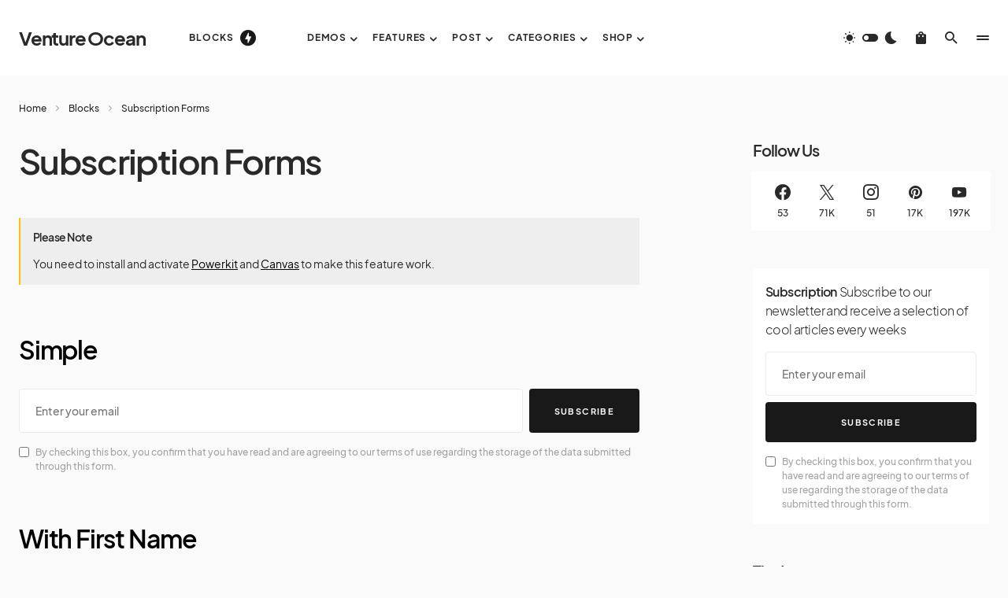

--- FILE ---
content_type: text/html; charset=UTF-8
request_url: https://blueprinttheme.com/venture-ocean/blocks/subscription-forms/
body_size: 23774
content:
<!doctype html>
<html lang="en-US">
<head>
	<meta charset="UTF-8" />
	<meta name="viewport" content="width=device-width, initial-scale=1" />
	<link rel="profile" href="https://gmpg.org/xfn/11" />
	<meta name='robots' content='index, follow, max-image-preview:large, max-snippet:-1, max-video-preview:-1' />
	<style>img:is([sizes="auto" i], [sizes^="auto," i]) { contain-intrinsic-size: 3000px 1500px }</style>
	
	<!-- This site is optimized with the Yoast SEO plugin v25.3.1 - https://yoast.com/wordpress/plugins/seo/ -->
	<title>Subscription Forms - Venture Ocean</title>
	<link rel="canonical" href="https://blueprinttheme.com/venture-ocean/blocks/subscription-forms/" />
	<meta property="og:locale" content="en_US" />
	<meta property="og:type" content="article" />
	<meta property="og:title" content="Subscription Forms - Venture Ocean" />
	<meta property="og:description" content="Simple With First Name Get notified of the best deals on our WordPress themes. With Background Image" />
	<meta property="og:url" content="https://blueprinttheme.com/venture-ocean/blocks/subscription-forms/" />
	<meta property="og:site_name" content="Venture Ocean" />
	<meta property="article:modified_time" content="2020-03-23T06:55:16+00:00" />
	<meta name="twitter:card" content="summary_large_image" />
	<meta name="twitter:label1" content="Written by" />
	<meta name="twitter:data1" content="codesupplyco" />
	<script type="application/ld+json" class="yoast-schema-graph">{"@context":"https://schema.org","@graph":[{"@type":"WebPage","@id":"https://blueprinttheme.com/venture-ocean/blocks/subscription-forms/","url":"https://blueprinttheme.com/venture-ocean/blocks/subscription-forms/","name":"Subscription Forms - Venture Ocean","isPartOf":{"@id":"https://blueprinttheme.com/venture-ocean/#website"},"datePublished":"2019-12-25T09:31:50+00:00","dateModified":"2020-03-23T06:55:16+00:00","breadcrumb":{"@id":"https://blueprinttheme.com/venture-ocean/blocks/subscription-forms/#breadcrumb"},"inLanguage":"en-US","potentialAction":[{"@type":"ReadAction","target":["https://blueprinttheme.com/venture-ocean/blocks/subscription-forms/"]}]},{"@type":"BreadcrumbList","@id":"https://blueprinttheme.com/venture-ocean/blocks/subscription-forms/#breadcrumb","itemListElement":[{"@type":"ListItem","position":1,"name":"Home","item":"https://blueprinttheme.com/venture-ocean/"},{"@type":"ListItem","position":2,"name":"Blocks","item":"https://blueprinttheme.com/venture-ocean/blocks/"},{"@type":"ListItem","position":3,"name":"Subscription Forms"}]},{"@type":"WebSite","@id":"https://blueprinttheme.com/venture-ocean/#website","url":"https://blueprinttheme.com/venture-ocean/","name":"Venture Ocean","description":"Tech News WordPress Theme with Dark Mode","potentialAction":[{"@type":"SearchAction","target":{"@type":"EntryPoint","urlTemplate":"https://blueprinttheme.com/venture-ocean/?s={search_term_string}"},"query-input":{"@type":"PropertyValueSpecification","valueRequired":true,"valueName":"search_term_string"}}],"inLanguage":"en-US"}]}</script>
	<!-- / Yoast SEO plugin. -->


<link rel="alternate" type="application/rss+xml" title="Venture Ocean &raquo; Feed" href="https://blueprinttheme.com/venture-ocean/feed/" />
<link rel="alternate" type="application/rss+xml" title="Venture Ocean &raquo; Comments Feed" href="https://blueprinttheme.com/venture-ocean/comments/feed/" />
			<link rel="preload" href="https://blueprinttheme.com/venture-ocean/wp-content/plugins/canvas/assets/fonts/canvas-icons.woff" as="font" type="font/woff" crossorigin>
			<script>
window._wpemojiSettings = {"baseUrl":"https:\/\/s.w.org\/images\/core\/emoji\/15.1.0\/72x72\/","ext":".png","svgUrl":"https:\/\/s.w.org\/images\/core\/emoji\/15.1.0\/svg\/","svgExt":".svg","source":{"concatemoji":"https:\/\/blueprinttheme.com\/venture-ocean\/wp-includes\/js\/wp-emoji-release.min.js?ver=6.8.1"}};
/*! This file is auto-generated */
!function(i,n){var o,s,e;function c(e){try{var t={supportTests:e,timestamp:(new Date).valueOf()};sessionStorage.setItem(o,JSON.stringify(t))}catch(e){}}function p(e,t,n){e.clearRect(0,0,e.canvas.width,e.canvas.height),e.fillText(t,0,0);var t=new Uint32Array(e.getImageData(0,0,e.canvas.width,e.canvas.height).data),r=(e.clearRect(0,0,e.canvas.width,e.canvas.height),e.fillText(n,0,0),new Uint32Array(e.getImageData(0,0,e.canvas.width,e.canvas.height).data));return t.every(function(e,t){return e===r[t]})}function u(e,t,n){switch(t){case"flag":return n(e,"\ud83c\udff3\ufe0f\u200d\u26a7\ufe0f","\ud83c\udff3\ufe0f\u200b\u26a7\ufe0f")?!1:!n(e,"\ud83c\uddfa\ud83c\uddf3","\ud83c\uddfa\u200b\ud83c\uddf3")&&!n(e,"\ud83c\udff4\udb40\udc67\udb40\udc62\udb40\udc65\udb40\udc6e\udb40\udc67\udb40\udc7f","\ud83c\udff4\u200b\udb40\udc67\u200b\udb40\udc62\u200b\udb40\udc65\u200b\udb40\udc6e\u200b\udb40\udc67\u200b\udb40\udc7f");case"emoji":return!n(e,"\ud83d\udc26\u200d\ud83d\udd25","\ud83d\udc26\u200b\ud83d\udd25")}return!1}function f(e,t,n){var r="undefined"!=typeof WorkerGlobalScope&&self instanceof WorkerGlobalScope?new OffscreenCanvas(300,150):i.createElement("canvas"),a=r.getContext("2d",{willReadFrequently:!0}),o=(a.textBaseline="top",a.font="600 32px Arial",{});return e.forEach(function(e){o[e]=t(a,e,n)}),o}function t(e){var t=i.createElement("script");t.src=e,t.defer=!0,i.head.appendChild(t)}"undefined"!=typeof Promise&&(o="wpEmojiSettingsSupports",s=["flag","emoji"],n.supports={everything:!0,everythingExceptFlag:!0},e=new Promise(function(e){i.addEventListener("DOMContentLoaded",e,{once:!0})}),new Promise(function(t){var n=function(){try{var e=JSON.parse(sessionStorage.getItem(o));if("object"==typeof e&&"number"==typeof e.timestamp&&(new Date).valueOf()<e.timestamp+604800&&"object"==typeof e.supportTests)return e.supportTests}catch(e){}return null}();if(!n){if("undefined"!=typeof Worker&&"undefined"!=typeof OffscreenCanvas&&"undefined"!=typeof URL&&URL.createObjectURL&&"undefined"!=typeof Blob)try{var e="postMessage("+f.toString()+"("+[JSON.stringify(s),u.toString(),p.toString()].join(",")+"));",r=new Blob([e],{type:"text/javascript"}),a=new Worker(URL.createObjectURL(r),{name:"wpTestEmojiSupports"});return void(a.onmessage=function(e){c(n=e.data),a.terminate(),t(n)})}catch(e){}c(n=f(s,u,p))}t(n)}).then(function(e){for(var t in e)n.supports[t]=e[t],n.supports.everything=n.supports.everything&&n.supports[t],"flag"!==t&&(n.supports.everythingExceptFlag=n.supports.everythingExceptFlag&&n.supports[t]);n.supports.everythingExceptFlag=n.supports.everythingExceptFlag&&!n.supports.flag,n.DOMReady=!1,n.readyCallback=function(){n.DOMReady=!0}}).then(function(){return e}).then(function(){var e;n.supports.everything||(n.readyCallback(),(e=n.source||{}).concatemoji?t(e.concatemoji):e.wpemoji&&e.twemoji&&(t(e.twemoji),t(e.wpemoji)))}))}((window,document),window._wpemojiSettings);
</script>
<link rel='stylesheet' id='post-views-counter-frontend-css' href='https://blueprinttheme.com/venture-ocean/wp-content/plugins/post-views-counter/css/frontend.min.css?ver=1.5.5' media='all' />
<link rel='stylesheet' id='canvas-css' href='https://blueprinttheme.com/venture-ocean/wp-content/plugins/canvas/assets/css/canvas.css?ver=2.5.1' media='all' />
<link rel='alternate stylesheet' id='powerkit-icons-css' href='https://blueprinttheme.com/venture-ocean/wp-content/plugins/powerkit/assets/fonts/powerkit-icons.woff?ver=3.0.1' as='font' type='font/wof' crossorigin />
<link rel='stylesheet' id='powerkit-css' href='https://blueprinttheme.com/venture-ocean/wp-content/plugins/powerkit/assets/css/powerkit.css?ver=3.0.1' media='all' />
<style id='wp-emoji-styles-inline-css'>

	img.wp-smiley, img.emoji {
		display: inline !important;
		border: none !important;
		box-shadow: none !important;
		height: 1em !important;
		width: 1em !important;
		margin: 0 0.07em !important;
		vertical-align: -0.1em !important;
		background: none !important;
		padding: 0 !important;
	}
</style>
<link rel='stylesheet' id='wp-block-library-css' href='https://blueprinttheme.com/venture-ocean/wp-includes/css/dist/block-library/style.min.css?ver=6.8.1' media='all' />
<style id='classic-theme-styles-inline-css'>
/*! This file is auto-generated */
.wp-block-button__link{color:#fff;background-color:#32373c;border-radius:9999px;box-shadow:none;text-decoration:none;padding:calc(.667em + 2px) calc(1.333em + 2px);font-size:1.125em}.wp-block-file__button{background:#32373c;color:#fff;text-decoration:none}
</style>
<style id='co-authors-plus-coauthors-style-inline-css'>
.wp-block-co-authors-plus-coauthors.is-layout-flow [class*=wp-block-co-authors-plus]{display:inline}

</style>
<style id='co-authors-plus-avatar-style-inline-css'>
.wp-block-co-authors-plus-avatar :where(img){height:auto;max-width:100%;vertical-align:bottom}.wp-block-co-authors-plus-coauthors.is-layout-flow .wp-block-co-authors-plus-avatar :where(img){vertical-align:middle}.wp-block-co-authors-plus-avatar:is(.alignleft,.alignright){display:table}.wp-block-co-authors-plus-avatar.aligncenter{display:table;margin-inline:auto}

</style>
<style id='co-authors-plus-image-style-inline-css'>
.wp-block-co-authors-plus-image{margin-bottom:0}.wp-block-co-authors-plus-image :where(img){height:auto;max-width:100%;vertical-align:bottom}.wp-block-co-authors-plus-coauthors.is-layout-flow .wp-block-co-authors-plus-image :where(img){vertical-align:middle}.wp-block-co-authors-plus-image:is(.alignfull,.alignwide) :where(img){width:100%}.wp-block-co-authors-plus-image:is(.alignleft,.alignright){display:table}.wp-block-co-authors-plus-image.aligncenter{display:table;margin-inline:auto}

</style>
<link rel='stylesheet' id='wc-blocks-vendors-style-css' href='https://blueprinttheme.com/venture-ocean/wp-content/plugins/woocommerce/packages/woocommerce-blocks/build/wc-blocks-vendors-style.css?ver=7.2.2' media='all' />
<link rel='stylesheet' id='wc-blocks-style-css' href='https://blueprinttheme.com/venture-ocean/wp-content/plugins/woocommerce/packages/woocommerce-blocks/build/wc-blocks-style.css?ver=7.2.2' media='all' />
<link rel='stylesheet' id='canvas-block-alert-style-css' href='https://blueprinttheme.com/venture-ocean/wp-content/plugins/canvas/components/basic-elements/block-alert/block.css?ver=1750355388' media='all' />
<link rel='stylesheet' id='canvas-block-progress-style-css' href='https://blueprinttheme.com/venture-ocean/wp-content/plugins/canvas/components/basic-elements/block-progress/block.css?ver=1750355388' media='all' />
<link rel='stylesheet' id='canvas-block-collapsibles-style-css' href='https://blueprinttheme.com/venture-ocean/wp-content/plugins/canvas/components/basic-elements/block-collapsibles/block.css?ver=1750355388' media='all' />
<link rel='stylesheet' id='canvas-block-tabs-style-css' href='https://blueprinttheme.com/venture-ocean/wp-content/plugins/canvas/components/basic-elements/block-tabs/block.css?ver=1750355388' media='all' />
<link rel='stylesheet' id='canvas-block-section-heading-style-css' href='https://blueprinttheme.com/venture-ocean/wp-content/plugins/canvas/components/basic-elements/block-section-heading/block.css?ver=1750355388' media='all' />
<link rel='stylesheet' id='canvas-block-row-style-css' href='https://blueprinttheme.com/venture-ocean/wp-content/plugins/canvas/components/layout-blocks/block-row/block-row.css?ver=1750355388' media='all' />
<link rel='stylesheet' id='canvas-justified-gallery-block-style-css' href='https://blueprinttheme.com/venture-ocean/wp-content/plugins/canvas/components/justified-gallery/block/block-justified-gallery.css?ver=1750355388' media='all' />
<link rel='stylesheet' id='canvas-slider-gallery-block-style-css' href='https://blueprinttheme.com/venture-ocean/wp-content/plugins/canvas/components/slider-gallery/block/block-slider-gallery.css?ver=1750355388' media='all' />
<link rel='stylesheet' id='canvas-block-posts-sidebar-css' href='https://blueprinttheme.com/venture-ocean/wp-content/plugins/canvas/components/posts/block-posts-sidebar/block-posts-sidebar.css?ver=1750355388' media='all' />
<style id='global-styles-inline-css'>
:root{--wp--preset--aspect-ratio--square: 1;--wp--preset--aspect-ratio--4-3: 4/3;--wp--preset--aspect-ratio--3-4: 3/4;--wp--preset--aspect-ratio--3-2: 3/2;--wp--preset--aspect-ratio--2-3: 2/3;--wp--preset--aspect-ratio--16-9: 16/9;--wp--preset--aspect-ratio--9-16: 9/16;--wp--preset--color--black: #000000;--wp--preset--color--cyan-bluish-gray: #abb8c3;--wp--preset--color--white: #FFFFFF;--wp--preset--color--pale-pink: #f78da7;--wp--preset--color--vivid-red: #cf2e2e;--wp--preset--color--luminous-vivid-orange: #ff6900;--wp--preset--color--luminous-vivid-amber: #fcb900;--wp--preset--color--light-green-cyan: #7bdcb5;--wp--preset--color--vivid-green-cyan: #00d084;--wp--preset--color--pale-cyan-blue: #8ed1fc;--wp--preset--color--vivid-cyan-blue: #0693e3;--wp--preset--color--vivid-purple: #9b51e0;--wp--preset--color--blue: #1830cc;--wp--preset--color--green: #03a988;--wp--preset--color--orange: #FFBC49;--wp--preset--color--red: #fb0d48;--wp--preset--color--secondary-bg: #f8f3ee;--wp--preset--color--accent-bg: #ddefe9;--wp--preset--color--secondary: #a3a3a3;--wp--preset--color--primary: #292929;--wp--preset--color--gray-50: #f8f9fa;--wp--preset--color--gray-100: #f8f9fb;--wp--preset--color--gray-200: #e9ecef;--wp--preset--color--gray-300: #dee2e6;--wp--preset--gradient--vivid-cyan-blue-to-vivid-purple: linear-gradient(135deg,rgba(6,147,227,1) 0%,rgb(155,81,224) 100%);--wp--preset--gradient--light-green-cyan-to-vivid-green-cyan: linear-gradient(135deg,rgb(122,220,180) 0%,rgb(0,208,130) 100%);--wp--preset--gradient--luminous-vivid-amber-to-luminous-vivid-orange: linear-gradient(135deg,rgba(252,185,0,1) 0%,rgba(255,105,0,1) 100%);--wp--preset--gradient--luminous-vivid-orange-to-vivid-red: linear-gradient(135deg,rgba(255,105,0,1) 0%,rgb(207,46,46) 100%);--wp--preset--gradient--very-light-gray-to-cyan-bluish-gray: linear-gradient(135deg,rgb(238,238,238) 0%,rgb(169,184,195) 100%);--wp--preset--gradient--cool-to-warm-spectrum: linear-gradient(135deg,rgb(74,234,220) 0%,rgb(151,120,209) 20%,rgb(207,42,186) 40%,rgb(238,44,130) 60%,rgb(251,105,98) 80%,rgb(254,248,76) 100%);--wp--preset--gradient--blush-light-purple: linear-gradient(135deg,rgb(255,206,236) 0%,rgb(152,150,240) 100%);--wp--preset--gradient--blush-bordeaux: linear-gradient(135deg,rgb(254,205,165) 0%,rgb(254,45,45) 50%,rgb(107,0,62) 100%);--wp--preset--gradient--luminous-dusk: linear-gradient(135deg,rgb(255,203,112) 0%,rgb(199,81,192) 50%,rgb(65,88,208) 100%);--wp--preset--gradient--pale-ocean: linear-gradient(135deg,rgb(255,245,203) 0%,rgb(182,227,212) 50%,rgb(51,167,181) 100%);--wp--preset--gradient--electric-grass: linear-gradient(135deg,rgb(202,248,128) 0%,rgb(113,206,126) 100%);--wp--preset--gradient--midnight: linear-gradient(135deg,rgb(2,3,129) 0%,rgb(40,116,252) 100%);--wp--preset--font-size--small: 13px;--wp--preset--font-size--medium: 20px;--wp--preset--font-size--large: 36px;--wp--preset--font-size--x-large: 42px;--wp--preset--font-size--regular: 16px;--wp--preset--font-size--huge: 48px;--wp--preset--spacing--20: 0.44rem;--wp--preset--spacing--30: 0.67rem;--wp--preset--spacing--40: 1rem;--wp--preset--spacing--50: 1.5rem;--wp--preset--spacing--60: 2.25rem;--wp--preset--spacing--70: 3.38rem;--wp--preset--spacing--80: 5.06rem;--wp--preset--shadow--natural: 6px 6px 9px rgba(0, 0, 0, 0.2);--wp--preset--shadow--deep: 12px 12px 50px rgba(0, 0, 0, 0.4);--wp--preset--shadow--sharp: 6px 6px 0px rgba(0, 0, 0, 0.2);--wp--preset--shadow--outlined: 6px 6px 0px -3px rgba(255, 255, 255, 1), 6px 6px rgba(0, 0, 0, 1);--wp--preset--shadow--crisp: 6px 6px 0px rgba(0, 0, 0, 1);}:where(.is-layout-flex){gap: 0.5em;}:where(.is-layout-grid){gap: 0.5em;}body .is-layout-flex{display: flex;}.is-layout-flex{flex-wrap: wrap;align-items: center;}.is-layout-flex > :is(*, div){margin: 0;}body .is-layout-grid{display: grid;}.is-layout-grid > :is(*, div){margin: 0;}:where(.wp-block-columns.is-layout-flex){gap: 2em;}:where(.wp-block-columns.is-layout-grid){gap: 2em;}:where(.wp-block-post-template.is-layout-flex){gap: 1.25em;}:where(.wp-block-post-template.is-layout-grid){gap: 1.25em;}.has-black-color{color: var(--wp--preset--color--black) !important;}.has-cyan-bluish-gray-color{color: var(--wp--preset--color--cyan-bluish-gray) !important;}.has-white-color{color: var(--wp--preset--color--white) !important;}.has-pale-pink-color{color: var(--wp--preset--color--pale-pink) !important;}.has-vivid-red-color{color: var(--wp--preset--color--vivid-red) !important;}.has-luminous-vivid-orange-color{color: var(--wp--preset--color--luminous-vivid-orange) !important;}.has-luminous-vivid-amber-color{color: var(--wp--preset--color--luminous-vivid-amber) !important;}.has-light-green-cyan-color{color: var(--wp--preset--color--light-green-cyan) !important;}.has-vivid-green-cyan-color{color: var(--wp--preset--color--vivid-green-cyan) !important;}.has-pale-cyan-blue-color{color: var(--wp--preset--color--pale-cyan-blue) !important;}.has-vivid-cyan-blue-color{color: var(--wp--preset--color--vivid-cyan-blue) !important;}.has-vivid-purple-color{color: var(--wp--preset--color--vivid-purple) !important;}.has-black-background-color{background-color: var(--wp--preset--color--black) !important;}.has-cyan-bluish-gray-background-color{background-color: var(--wp--preset--color--cyan-bluish-gray) !important;}.has-white-background-color{background-color: var(--wp--preset--color--white) !important;}.has-pale-pink-background-color{background-color: var(--wp--preset--color--pale-pink) !important;}.has-vivid-red-background-color{background-color: var(--wp--preset--color--vivid-red) !important;}.has-luminous-vivid-orange-background-color{background-color: var(--wp--preset--color--luminous-vivid-orange) !important;}.has-luminous-vivid-amber-background-color{background-color: var(--wp--preset--color--luminous-vivid-amber) !important;}.has-light-green-cyan-background-color{background-color: var(--wp--preset--color--light-green-cyan) !important;}.has-vivid-green-cyan-background-color{background-color: var(--wp--preset--color--vivid-green-cyan) !important;}.has-pale-cyan-blue-background-color{background-color: var(--wp--preset--color--pale-cyan-blue) !important;}.has-vivid-cyan-blue-background-color{background-color: var(--wp--preset--color--vivid-cyan-blue) !important;}.has-vivid-purple-background-color{background-color: var(--wp--preset--color--vivid-purple) !important;}.has-black-border-color{border-color: var(--wp--preset--color--black) !important;}.has-cyan-bluish-gray-border-color{border-color: var(--wp--preset--color--cyan-bluish-gray) !important;}.has-white-border-color{border-color: var(--wp--preset--color--white) !important;}.has-pale-pink-border-color{border-color: var(--wp--preset--color--pale-pink) !important;}.has-vivid-red-border-color{border-color: var(--wp--preset--color--vivid-red) !important;}.has-luminous-vivid-orange-border-color{border-color: var(--wp--preset--color--luminous-vivid-orange) !important;}.has-luminous-vivid-amber-border-color{border-color: var(--wp--preset--color--luminous-vivid-amber) !important;}.has-light-green-cyan-border-color{border-color: var(--wp--preset--color--light-green-cyan) !important;}.has-vivid-green-cyan-border-color{border-color: var(--wp--preset--color--vivid-green-cyan) !important;}.has-pale-cyan-blue-border-color{border-color: var(--wp--preset--color--pale-cyan-blue) !important;}.has-vivid-cyan-blue-border-color{border-color: var(--wp--preset--color--vivid-cyan-blue) !important;}.has-vivid-purple-border-color{border-color: var(--wp--preset--color--vivid-purple) !important;}.has-vivid-cyan-blue-to-vivid-purple-gradient-background{background: var(--wp--preset--gradient--vivid-cyan-blue-to-vivid-purple) !important;}.has-light-green-cyan-to-vivid-green-cyan-gradient-background{background: var(--wp--preset--gradient--light-green-cyan-to-vivid-green-cyan) !important;}.has-luminous-vivid-amber-to-luminous-vivid-orange-gradient-background{background: var(--wp--preset--gradient--luminous-vivid-amber-to-luminous-vivid-orange) !important;}.has-luminous-vivid-orange-to-vivid-red-gradient-background{background: var(--wp--preset--gradient--luminous-vivid-orange-to-vivid-red) !important;}.has-very-light-gray-to-cyan-bluish-gray-gradient-background{background: var(--wp--preset--gradient--very-light-gray-to-cyan-bluish-gray) !important;}.has-cool-to-warm-spectrum-gradient-background{background: var(--wp--preset--gradient--cool-to-warm-spectrum) !important;}.has-blush-light-purple-gradient-background{background: var(--wp--preset--gradient--blush-light-purple) !important;}.has-blush-bordeaux-gradient-background{background: var(--wp--preset--gradient--blush-bordeaux) !important;}.has-luminous-dusk-gradient-background{background: var(--wp--preset--gradient--luminous-dusk) !important;}.has-pale-ocean-gradient-background{background: var(--wp--preset--gradient--pale-ocean) !important;}.has-electric-grass-gradient-background{background: var(--wp--preset--gradient--electric-grass) !important;}.has-midnight-gradient-background{background: var(--wp--preset--gradient--midnight) !important;}.has-small-font-size{font-size: var(--wp--preset--font-size--small) !important;}.has-medium-font-size{font-size: var(--wp--preset--font-size--medium) !important;}.has-large-font-size{font-size: var(--wp--preset--font-size--large) !important;}.has-x-large-font-size{font-size: var(--wp--preset--font-size--x-large) !important;}
:where(.wp-block-post-template.is-layout-flex){gap: 1.25em;}:where(.wp-block-post-template.is-layout-grid){gap: 1.25em;}
:where(.wp-block-columns.is-layout-flex){gap: 2em;}:where(.wp-block-columns.is-layout-grid){gap: 2em;}
:root :where(.wp-block-pullquote){font-size: 1.5em;line-height: 1.6;}
</style>
<link rel='stylesheet' id='absolute-reviews-css' href='https://blueprinttheme.com/venture-ocean/wp-content/plugins/absolute-reviews/public/css/absolute-reviews-public.css?ver=1.1.6' media='all' />
<link rel='stylesheet' id='advanced-popups-css' href='https://blueprinttheme.com/venture-ocean/wp-content/plugins/advanced-popups/public/css/advanced-popups-public.css?ver=1.2.2' media='all' />
<link rel='stylesheet' id='canvas-block-heading-style-css' href='https://blueprinttheme.com/venture-ocean/wp-content/plugins/canvas/components/content-formatting/block-heading/block.css?ver=1750355388' media='all' />
<link rel='stylesheet' id='canvas-block-list-style-css' href='https://blueprinttheme.com/venture-ocean/wp-content/plugins/canvas/components/content-formatting/block-list/block.css?ver=1750355388' media='all' />
<link rel='stylesheet' id='canvas-block-paragraph-style-css' href='https://blueprinttheme.com/venture-ocean/wp-content/plugins/canvas/components/content-formatting/block-paragraph/block.css?ver=1750355388' media='all' />
<link rel='stylesheet' id='canvas-block-separator-style-css' href='https://blueprinttheme.com/venture-ocean/wp-content/plugins/canvas/components/content-formatting/block-separator/block.css?ver=1750355388' media='all' />
<link rel='stylesheet' id='canvas-block-group-style-css' href='https://blueprinttheme.com/venture-ocean/wp-content/plugins/canvas/components/basic-elements/block-group/block.css?ver=1750355388' media='all' />
<link rel='stylesheet' id='canvas-block-cover-style-css' href='https://blueprinttheme.com/venture-ocean/wp-content/plugins/canvas/components/basic-elements/block-cover/block.css?ver=1750355388' media='all' />
<link rel='stylesheet' id='powerkit-author-box-css' href='https://blueprinttheme.com/venture-ocean/wp-content/plugins/powerkit/modules/author-box/public/css/public-powerkit-author-box.css?ver=3.0.1' media='all' />
<link rel='stylesheet' id='powerkit-basic-elements-css' href='https://blueprinttheme.com/venture-ocean/wp-content/plugins/powerkit/modules/basic-elements/public/css/public-powerkit-basic-elements.css?ver=3.0.1' media='screen' />
<link rel='stylesheet' id='powerkit-coming-soon-css' href='https://blueprinttheme.com/venture-ocean/wp-content/plugins/powerkit/modules/coming-soon/public/css/public-powerkit-coming-soon.css?ver=3.0.1' media='all' />
<link rel='stylesheet' id='powerkit-content-formatting-css' href='https://blueprinttheme.com/venture-ocean/wp-content/plugins/powerkit/modules/content-formatting/public/css/public-powerkit-content-formatting.css?ver=3.0.1' media='all' />
<link rel='stylesheet' id='powerkit-сontributors-css' href='https://blueprinttheme.com/venture-ocean/wp-content/plugins/powerkit/modules/contributors/public/css/public-powerkit-contributors.css?ver=3.0.1' media='all' />
<link rel='stylesheet' id='powerkit-facebook-css' href='https://blueprinttheme.com/venture-ocean/wp-content/plugins/powerkit/modules/facebook/public/css/public-powerkit-facebook.css?ver=3.0.1' media='all' />
<link rel='stylesheet' id='powerkit-featured-categories-css' href='https://blueprinttheme.com/venture-ocean/wp-content/plugins/powerkit/modules/featured-categories/public/css/public-powerkit-featured-categories.css?ver=3.0.1' media='all' />
<link rel='stylesheet' id='powerkit-inline-posts-css' href='https://blueprinttheme.com/venture-ocean/wp-content/plugins/powerkit/modules/inline-posts/public/css/public-powerkit-inline-posts.css?ver=3.0.1' media='all' />
<link rel='stylesheet' id='powerkit-instagram-css' href='https://blueprinttheme.com/venture-ocean/wp-content/plugins/powerkit/modules/instagram/public/css/public-powerkit-instagram.css?ver=3.0.1' media='all' />
<link rel='stylesheet' id='powerkit-justified-gallery-css' href='https://blueprinttheme.com/venture-ocean/wp-content/plugins/powerkit/modules/justified-gallery/public/css/public-powerkit-justified-gallery.css?ver=3.0.1' media='all' />
<link rel='stylesheet' id='powerkit-lazyload-css' href='https://blueprinttheme.com/venture-ocean/wp-content/plugins/powerkit/modules/lazyload/public/css/public-powerkit-lazyload.css?ver=3.0.1' media='all' />
<link rel='stylesheet' id='glightbox-css' href='https://blueprinttheme.com/venture-ocean/wp-content/plugins/powerkit/modules/lightbox/public/css/glightbox.min.css?ver=3.0.1' media='all' />
<link rel='stylesheet' id='powerkit-lightbox-css' href='https://blueprinttheme.com/venture-ocean/wp-content/plugins/powerkit/modules/lightbox/public/css/public-powerkit-lightbox.css?ver=3.0.1' media='all' />
<link rel='stylesheet' id='powerkit-opt-in-forms-css' href='https://blueprinttheme.com/venture-ocean/wp-content/plugins/powerkit/modules/opt-in-forms/public/css/public-powerkit-opt-in-forms.css?ver=3.0.1' media='all' />
<link rel='stylesheet' id='powerkit-pinterest-css' href='https://blueprinttheme.com/venture-ocean/wp-content/plugins/powerkit/modules/pinterest/public/css/public-powerkit-pinterest.css?ver=3.0.1' media='all' />
<link rel='stylesheet' id='powerkit-widget-posts-css' href='https://blueprinttheme.com/venture-ocean/wp-content/plugins/powerkit/modules/posts/public/css/public-powerkit-widget-posts.css?ver=3.0.1' media='all' />
<link rel='stylesheet' id='powerkit-scroll-to-top-css' href='https://blueprinttheme.com/venture-ocean/wp-content/plugins/powerkit/modules/scroll-to-top/public/css/public-powerkit-scroll-to-top.css?ver=3.0.1' media='all' />
<link rel='stylesheet' id='powerkit-share-buttons-css' href='https://blueprinttheme.com/venture-ocean/wp-content/plugins/powerkit/modules/share-buttons/public/css/public-powerkit-share-buttons.css?ver=3.0.1' media='all' />
<link rel='stylesheet' id='powerkit-slider-gallery-css' href='https://blueprinttheme.com/venture-ocean/wp-content/plugins/powerkit/modules/slider-gallery/public/css/public-powerkit-slider-gallery.css?ver=3.0.1' media='all' />
<link rel='stylesheet' id='powerkit-social-links-css' href='https://blueprinttheme.com/venture-ocean/wp-content/plugins/powerkit/modules/social-links/public/css/public-powerkit-social-links.css?ver=3.0.1' media='all' />
<link rel='stylesheet' id='powerkit-table-of-contents-css' href='https://blueprinttheme.com/venture-ocean/wp-content/plugins/powerkit/modules/table-of-contents/public/css/public-powerkit-table-of-contents.css?ver=3.0.1' media='all' />
<link rel='stylesheet' id='powerkit-twitter-css' href='https://blueprinttheme.com/venture-ocean/wp-content/plugins/powerkit/modules/twitter/public/css/public-powerkit-twitter.css?ver=3.0.1' media='all' />
<link rel='stylesheet' id='powerkit-widget-about-css' href='https://blueprinttheme.com/venture-ocean/wp-content/plugins/powerkit/modules/widget-about/public/css/public-powerkit-widget-about.css?ver=3.0.1' media='all' />
<link rel='stylesheet' id='woocommerce-layout-css' href='https://blueprinttheme.com/venture-ocean/wp-content/plugins/woocommerce/assets/css/woocommerce-layout.css?ver=6.4.1' media='all' />
<link rel='stylesheet' id='woocommerce-smallscreen-css' href='https://blueprinttheme.com/venture-ocean/wp-content/plugins/woocommerce/assets/css/woocommerce-smallscreen.css?ver=6.4.1' media='only screen and (max-width: 768px)' />
<link rel='stylesheet' id='woocommerce-general-css' href='https://blueprinttheme.com/venture-ocean/wp-content/plugins/woocommerce/assets/css/woocommerce.css?ver=6.4.1' media='all' />
<style id='woocommerce-inline-inline-css'>
.woocommerce form .form-row .required { visibility: visible; }
</style>
<link rel='stylesheet' id='csco-styles-css' href='https://blueprinttheme.com/venture-ocean/wp-content/themes/blueprint/style.css?ver=1.1.4' media='all' />
<style id='csco-styles-inline-css'>

:root {
	/* Base Font */
	--cs-font-base-family: 'plus-jakarta-sans', sans-serif;
	--cs-font-base-size: 1rem;
	--cs-font-base-weight: 400;
	--cs-font-base-style: normal;
	--cs-font-base-letter-spacing: normal;
	--cs-font-base-line-height: 1.5;

	/* Primary Font */
	--cs-font-primary-family: 'plus-jakarta-sans', sans-serif;
	--cs-font-primary-size: 0.6875rem;
	--cs-font-primary-weight: 700;
	--cs-font-primary-style: normal;
	--cs-font-primary-letter-spacing: 0.125em;
	--cs-font-primary-text-transform: uppercase;

	/* Secondary Font */
	--cs-font-secondary-family: 'plus-jakarta-sans', sans-serif;
	--cs-font-secondary-size: 0.75rem;
	--cs-font-secondary-weight: 500;
	--cs-font-secondary-style: normal;
	--cs-font-secondary-letter-spacing: normal;
	--cs-font-secondary-text-transform: initial;

	/* Category Font */
	--cs-font-category-family 'plus-jakarta-sans', sans-serif;
	--cs-font-category-size: 0.625rem;
	--cs-font-category-weight: 600;
	--cs-font-category-style: normal;
	--cs-font-category-letter-spacing: 0.05em;
	--cs-font-category-text-transform: uppercase;

	/* Tags Font */
	--cs-font-tags-family: 'plus-jakarta-sans', sans-serif;
	--cs-font-tags-size: 0.6875rem;
	--cs-font-tags-weight: 600;
	--cs-font-tags-style: normal;
	--cs-font-tags-letter-spacing: 0.025em;
	--cs-font-tags-text-transform: uppercase;

	/* Post Meta Font */
	--cs-font-post-meta-family: 'plus-jakarta-sans', sans-serif;
	--cs-font-post-meta-size: 0.6875rem;
	--cs-font-post-meta-weight: 500;
	--cs-font-post-meta-style: normal;
	--cs-font-post-meta-letter-spacing: normal;
	--cs-font-post-meta-text-transform: initial;

	/* Input Font */
	--cs-font-input-family: 'plus-jakarta-sans', sans-serif;
	--cs-font-input-size: 0.875rem;
	--cs-font-input-line-height: 1.625rem;
	--cs-font-input-weight: 500;
	--cs-font-input-style: normal;
	--cs-font-input-letter-spacing: normal;
	--cs-font-input-text-transform: initial;

	/* Post Subbtitle */
	--cs-font-post-subtitle-family: 'plus-jakarta-sans', sans-serif;
	--cs-font-post-subtitle-size: 2.25rem;
	--cs-font-post-subtitle-weight: 300;
	--cs-font-post-subtitle-line-height: 1.15;
	--cs-font-post-subtitle-letter-spacing: normal;

	/* Post Content */
	--cs-font-post-content-family: 'plus-jakarta-sans', sans-serif;
	--cs-font-post-content-size: 1rem;
	--cs-font-post-content-letter-spacing: normal;

	/* Summary */
	--cs-font-entry-summary-family: 'plus-jakarta-sans', sans-serif;
	--cs-font-entry-summary-size: 1.25rem;
	--cs-font-entry-summary-letter-spacing: normal;

	/* Entry Excerpt */
	--cs-font-entry-excerpt-family: 'plus-jakarta-sans', sans-serif;
	--cs-font-entry-excerpt-size: 1rem;
	--cs-font-entry-excerpt-line-height: 1.5;
	--cs-font-entry-excerpt-wight: 400;
	--cs-font-entry-excerpt-letter-spacing: normal;

	/* Logos --------------- */

	/* Main Logo */
	--cs-font-main-logo-family: 'plus-jakarta-sans', sans-serif;
	--cs-font-main-logo-size: 1.5rem;
	--cs-font-main-logo-weight: 700;
	--cs-font-main-logo-style: normal;
	--cs-font-main-logo-letter-spacing: -0.05em;
	--cs-font-main-logo-text-transform: initial;

	/* Footer Logo */
	--cs-font-footer-logo-family: 'plus-jakarta-sans', sans-serif;
	--cs-font-footer-logo-size: 1.5rem;
	--cs-font-footer-logo-weight: 700;
	--cs-font-footer-logo-style: normal;
	--cs-font-footer-logo-letter-spacing: -0.05em;
	--cs-font-footer-logo-text-transform: initial;

	/* Headings --------------- */

	/* Headings */
	--cs-font-headings-family: 'plus-jakarta-sans', sans-serif;
	--cs-font-headings-weight: 600;
	--cs-font-headings-style: normal;
	--cs-font-headings-line-height: 1.15;
	--cs-font-headings-letter-spacing: -0.0375em;
	--cs-font-headings-text-transform: initial;

	/* Headings Excerpt */
	--cs-font-headings-excerpt-family: 'plus-jakarta-sans', sans-serif;
	--cs-font-headings-excerpt-weight: 300;
	--cs-font-headings-excerpt-style: normal;
	--cs-font-headings-excerpt-line-height: 1.15;
	--cs-font-headings-excerpt-letter-spacing: -0.0375em;
	--cs-font-headings-excerpt-text-transform: initial;

	/* Section Headings */
	--cs-font-section-headings-family: 'plus-jakarta-sans', sans-serif;
	--cs-font-section-headings-size: 1.25rem;
	--cs-font-section-headings-weight: 600;
	--cs-font-section-headings-style: normal;
	--cs-font-section-headings-letter-spacing: -0.05em;
	--cs-font-section-headings-text-transform: initial;

	/* Primary Menu Font --------------- */
	/* Used for main top level menu elements. */
	--cs-font-primary-menu-family: 'plus-jakarta-sans', sans-serif;
	--cs-font-primary-menu-size: 0.75rem;
	--cs-font-primary-menu-weight: 700;
	--cs-font-primary-menu-style: normal;
	--cs-font-primary-menu-letter-spacing: 0.075em;
	--cs-font-primary-menu-text-transform: uppercase;

	/* Primary Submenu Font */
	/* Used for submenu elements. */
	--cs-font-primary-submenu-family: 'plus-jakarta-sans', sans-serif;
	--cs-font-primary-submenu-size: 0.75rem;
	--cs-font-primary-submenu-weight: 500;
	--cs-font-primary-submenu-style: normal;
	--cs-font-primary-submenu-letter-spacing: normal;
	--cs-font-primary-submenu-text-transform: initial;

	/* Featured Menu Font */
	/* Used for main top level featured-menu elements. */
	--cs-font-featured-menu-family: 'plus-jakarta-sans', sans-serif;
	--cs-font-featured-menu-size: 0.75rem;
	--cs-font-featured-menu-weight: 700;
	--cs-font-featured-menu-style: normal;
	--cs-font-featured-menu-letter-spacing: 0.075em;
	--cs-font-featured-menu-text-transform: uppercase;

	/* Featured Submenu Font */
	/* Used for featured-submenu elements. */
	--cs-font-featured-submenu-family: 'plus-jakarta-sans', sans-serif;
	--cs-font-featured-submenu-size: 0.75rem;
	--cs-font-featured-submenu-weight: 400;
	--cs-font-featured-submenu-style: normal;
	--cs-font-featured-submenu-letter-spacing: normal;
	--cs-font-featured-submenu-text-transform: initial;

	/* Fullscreen Menu Font */
	/* Used for main top level fullscreen-menu elements. */
	--cs-font-fullscreen-menu-family: 'plus-jakarta-sans', sans-serif;
	--cs-font-fullscreen-menu-size: 2.5rem;
	--cs-font-fullscreen-menu-weight: 600;
	--cs-font-fullscreen-menu-line-height: 1;
	--cs-font-fullscreen-menu-style: normal;
	--cs-font-fullscreen-menu-letter-spacing: -0.05em;
	--cs-font-fullscreen-menu-text-transform: initial;

	/* Fullscreen Submenu Font */
	/* Used for fullscreen-submenu elements. */
	--cs-font-fullscreen-submenu-family: 'plus-jakarta-sans', sans-serif;
	--cs-font-fullscreen-submenu-size: 1rem;
	--cs-font-fullscreen-submenu-weight: 500;
	--cs-font-fullscreen-submenu-line-height: 1;
	--cs-font-fullscreen-submenu-style: normal;
	--cs-font-fullscreen-submenu-letter-spacing: normal;
	--cs-font-fullscreen-submenu-text-transform: initial;

	/* Footer Menu Heading Font
	/* Used for main top level footer elements. */
	--cs-font-footer-menu-family: 'plus-jakarta-sans', sans-serif;
	--cs-font-footer-menu-size: 1.25rem;
	--cs-font-footer-menu-weight: 600;
	--cs-font-footer-menu-line-height: 1;
	--cs-font-footer-menu-style: normal;
	--cs-font-footer-menu-letter-spacing: -0.05em;
	--cs-font-footer-menu-text-transform: initial;

	/* Footer Submenu Font */
	/* Used footer-submenu elements. */
	--cs-font-footer-submenu-family: 'plus-jakarta-sans', sans-serif;
	--cs-font-footer-submenu-size: 0.75rem;
	--cs-font-footer-submenu-weight: 700;
	--cs-font-footer-submenu-line-height: 1.5;
	--cs-font-footer-submenu-style: normal;
	--cs-font-footer-submenu-letter-spacing: 0.075em;
	--cs-font-footer-submenu-text-transform: uppercase;

	/* Footer Bottom Menu Font */
	/* Used footer-bottom-submenu elements. */
	--cs-font-footer-bottom-submenu-family: 'plus-jakarta-sans', sans-serif;
	--cs-font-footer-bottom-submenu-size: 0.75rem;
	--cs-font-footer-bottom-submenu-weight: 500;
	--cs-font-footer-bottom-submenu-line-height: 1;
	--cs-font-footer-bottom-submenu-style: normal;
	--cs-font-footer-bottom-submenu-letter-spacing: normal;
	--cs-font-footer-bottom-submenu-text-transform: initial;

	/* Category Letter Font */
	--cs-font-category-letter-family: 'plus-jakarta-sans', sans-serif;
	--cs-font-category-letter-size: 4rem;
	--cs-font-category-letter-weight: 600;
	--cs-font-category-letter-style: normal;

	/* Category label */
	--cs-font-category-label-family: 'plus-jakarta-sans', sans-serif;
	--cs-font-category-label-size: 1.125rem;
	--cs-font-category-label-weight: 400;
	--cs-font-category-label-style: normal;
	--cs-font-category-label-line-height: 1.15;
	--cs-font-category-label-letter-spacing: -0.0125em;
	--cs-font-category-label-text-transform: initial;

	/* Custom-label Font */
	/* Used for custom-label. */
	--cs-font-custom-label-family: 'plus-jakarta-sans', sans-serif;
	--cs-font-custom-label-size: 0.75rem;
	--cs-font-custom-label-weight: 500;
	--cs-font-custom-label-style: normal;
	--cs-font-custom-label-letter-spacing: normal;
	--cs-font-custom-label-text-transform: uppercase;

	/* Label */
	--cs-font-label-family: 'plus-jakarta-sans', sans-serif;
	--cs-font-label-size: 0.75rem;
	--cs-font-label-weight: 700;
	--cs-font-label-style: normal;
	--cs-font-label-letter-spacing: -0.025em;
	--cs-font-label-text-transform: uppercase;

	/* Header instagram */
	/* Used for Header instagrams. */
	--cs-font-header-instagram-family: 'plus-jakarta-sans', sans-serif;
	--cs-font-header-instagram-size: 2rem;
	--cs-font-header-instagram-weight: 400;
	--cs-font-header-instagram-style: normal;
	--cs-font-header-instagram-letter-spacing: normal;
	--cs-font-header-instagram-text-transform: none;

	/* Used badge*/
	--cs-font-badge-family: 'plus-jakarta-sans', sans-serif;
	--cs-font-badge-size: 0.625rem;
	--cs-font-badge-weight: 600;
	--cs-font-badge-style: normal;
	--cs-font-badge-letter-spacing: normal;
	--cs-font-badge-text-transform: uppercase;;
}

	/* Header Section Headings */
	.cs-header,
	.cs-fullscreen-menu {
		--cs-font-section-headings-family: 'plus-jakarta-sans', sans-serif;
		--cs-font-section-headings-size: 1rem;
		--cs-font-section-headings-weight: 600;
		--cs-font-section-headings-style: normal;
		--cs-font-section-headings-letter-spacing: -0.05em;
		--cs-font-section-headings-text-transform: initial;
	}

.searchwp-live-search-no-min-chars:after { content: "Continue typing" }
</style>
<link rel='stylesheet' id='csco_css_wc-css' href='https://blueprinttheme.com/venture-ocean/wp-content/themes/blueprint/assets/css/woocommerce.css?ver=1.1.4' media='all' />
<link rel='stylesheet' id='searchwp-forms-css' href='https://blueprinttheme.com/venture-ocean/wp-content/plugins/searchwp-live-ajax-search/assets/styles/frontend/search-forms.min.css?ver=1.8.6' media='all' />
<link rel='stylesheet' id='searchwp-live-search-css' href='https://blueprinttheme.com/venture-ocean/wp-content/plugins/searchwp-live-ajax-search/assets/styles/style.min.css?ver=1.8.6' media='all' />
<style id='searchwp-live-search-inline-css'>
.searchwp-live-search-result .searchwp-live-search-result--title a {
  font-size: 16px;
}
.searchwp-live-search-result .searchwp-live-search-result--price {
  font-size: 14px;
}
.searchwp-live-search-result .searchwp-live-search-result--add-to-cart .button {
  font-size: 14px;
}

</style>
<style id='csco-theme-fonts-inline-css'>
@font-face {font-family: plus-jakarta-sans;src: url('https://blueprinttheme.com/venture-ocean/wp-content/themes/blueprint/assets/static/fonts/plus-jakarta-sans-300.woff2') format('woff2'),url('https://blueprinttheme.com/venture-ocean/wp-content/themes/blueprint/assets/static/fonts/plus-jakarta-sans-300.woff') format('woff');font-weight: 300;font-style: normal;font-display: swap;}@font-face {font-family: plus-jakarta-sans;src: url('https://blueprinttheme.com/venture-ocean/wp-content/themes/blueprint/assets/static/fonts/plus-jakarta-sans-regular.woff2') format('woff2'),url('https://blueprinttheme.com/venture-ocean/wp-content/themes/blueprint/assets/static/fonts/plus-jakarta-sans-regular.woff') format('woff');font-weight: 400;font-style: normal;font-display: swap;}@font-face {font-family: plus-jakarta-sans;src: url('https://blueprinttheme.com/venture-ocean/wp-content/themes/blueprint/assets/static/fonts/plus-jakarta-sans-500.woff2') format('woff2'),url('https://blueprinttheme.com/venture-ocean/wp-content/themes/blueprint/assets/static/fonts/plus-jakarta-sans-500.woff') format('woff');font-weight: 500;font-style: normal;font-display: swap;}@font-face {font-family: plus-jakarta-sans;src: url('https://blueprinttheme.com/venture-ocean/wp-content/themes/blueprint/assets/static/fonts/plus-jakarta-sans-600.woff2') format('woff2'),url('https://blueprinttheme.com/venture-ocean/wp-content/themes/blueprint/assets/static/fonts/plus-jakarta-sans-600.woff') format('woff');font-weight: 600;font-style: normal;font-display: swap;}@font-face {font-family: plus-jakarta-sans;src: url('https://blueprinttheme.com/venture-ocean/wp-content/themes/blueprint/assets/static/fonts/plus-jakarta-sans-700.woff2') format('woff2'),url('https://blueprinttheme.com/venture-ocean/wp-content/themes/blueprint/assets/static/fonts/plus-jakarta-sans-700.woff') format('woff');font-weight: 700;font-style: normal;font-display: swap;}
</style>
<style id='csco-customizer-output-styles-inline-css'>
:root, [data-site-scheme="default"]{--cs-color-site-background:#fafafa;--cs-color-header-background:#ffffff;--cs-color-header-background-alpha:rgba(255,255,255,0.85);--cs-color-submenu-background:rgba(255,255,255,0.85);--cs-color-search-background:rgba(255,255,255,0.85);--cs-color-multi-column-background:rgba(255,255,255,0.85);--cs-color-fullscreen-menu-background:rgba(255,255,255,0.85);--cs-color-footer-background:#ffffff;--cs-color-footer-bottom-background:#fafafa;}:root, [data-scheme="default"]{--cs-color-overlay-background:rgba(0,0,0,0.15);--cs-color-overlay-secondary-background:rgba(0,0,0,0.35);--cs-color-link:#000000;--cs-color-link-hover:#a3a3a3;--cs-color-accent:#191919;--cs-color-secondary:#a3a3a3;--cs-palette-color-secondary:#a3a3a3;--cs-color-button:#292929;--cs-color-button-contrast:#ffffff;--cs-color-button-hover:#515151;--cs-color-button-hover-contrast:#ffffff;--cs-color-category:#e9e9eb;--cs-color-category-contrast:#000000;--cs-color-category-hover:#454558;--cs-color-category-hover-contrast:#ffffff;--cs-color-tags:#ededed;--cs-color-tags-contrast:#292929;--cs-color-tags-hover:#000000;--cs-color-tags-hover-contrast:#ffffff;--cs-color-post-meta:#292929;--cs-color-post-meta-link:#292929;--cs-color-post-meta-link-hover:#818181;--cs-color-excerpt:#717275;--cs-color-badge-primary:#484f7e;--cs-color-badge-secondary:#ededed;--cs-color-badge-success:#9db8ad;--cs-color-badge-danger:#cfa0b1;--cs-color-badge-warning:#cac6b4;--cs-color-badge-info:#5c6693;--cs-color-badge-dark:#000000;--cs-color-badge-light:#fafafa;}[data-scheme="default"] [class*="-badge"][class*="-primary"]{--cs-color-badge-dark-contrast:#ffffff;}[data-scheme="default"] [class*="-badge"][class*="-secondary"]{--cs-color-badge-light-contrast:#000000;}[data-scheme="default"] [class*="-badge"][class*="-success"]{--cs-color-badge-dark-contrast:#ffffff;}[data-scheme="default"] [class*="-badge"][class*="-danger"]{--cs-color-badge-dark-contrast:#ffffff;}[data-scheme="default"] [class*="-badge"][class*="-warning"]{--cs-color-badge-dark-contrast:#ffffff;}[data-scheme="default"] [class*="-badge"][class*="-info"]{--cs-color-badge-dark-contrast:#ffffff;}[data-scheme="default"] [class*="-badge"][class*="-dark"]{--cs-color-badge-dark-contrast:#ffffff;}[data-scheme="default"] [class*="-badge"][class*="-light"]{--cs-color-badge-light-contrast:#000000;}[data-site-scheme="dark"]{--cs-color-site-background:#1c1c1c;--cs-color-header-background:#1c1c1c;--cs-color-header-background-alpha:rgba(28,28,28,0.85);--cs-color-submenu-background:rgba(28,28,28,0.85);--cs-color-search-background:rgba(28,28,28,0.85);--cs-color-multi-column-background:rgba(28,28,28,0.85);--cs-color-fullscreen-menu-background:rgba(28,28,28,0.85);--cs-color-footer-background:#292929;--cs-color-footer-bottom-background:#1c1c1c;--cs-color-overlay-background:rgba(0,0,0,0.15);--cs-color-overlay-secondary-background:rgba(0,0,0,0.35);--cs-color-link:#ffffff;--cs-color-link-hover:rgba(255,255,255,0.75);}:root{--cs-color-submenu-background-dark:rgba(28,28,28,0.85);--cs-color-search-background-dark:rgba(28,28,28,0.85);--cs-color-multi-column-background-dark:rgba(28,28,28,0.85);--cs-layout-elements-border-radius:0px;--cs-thumbnail-border-radius:0px;--cs-button-border-radius:4px;--cnvs-tabs-border-radius:4px;--cs-input-border-radius:4px;--cs-badge-border-radius:4px;--cs-category-label-border-radius:4px;--cs-header-initial-height:96px;}[data-scheme="dark"]{--cs-color-accent:#191919;--cs-color-secondary:#bcbcbc;--cs-palette-color-secondary:#bcbcbc;--cs-color-button:#292929;--cs-color-button-contrast:#ffffff;--cs-color-button-hover:#7a7a7a;--cs-color-button-hover-contrast:#ffffff;--cs-color-category:#e9e9eb;--cs-color-category-contrast:#000000;--cs-color-category-hover:#818181;--cs-color-category-hover-contrast:#ffffff;--cs-color-post-meta:#ffffff;--cs-color-post-meta-link:#ffffff;--cs-color-post-meta-link-hover:#818181;--cs-color-excerpt:#e0e0e0;--cs-color-badge-primary:#484f7e;--cs-color-badge-secondary:#ededed;--cs-color-badge-success:#9db8ad;--cs-color-badge-danger:#cfa0b1;--cs-color-badge-warning:#cac6b4;--cs-color-badge-info:#5c6693;--cs-color-badge-dark:rgba(255,255,255,0.7);--cs-color-badge-light:rgb(238,238,238);}[data-scheme="dark"] [class*="-badge"][class*="-primary"]{--cs-color-badge-dark-contrast:#ffffff;}[data-scheme="dark"] [class*="-badge"][class*="-secondary"]{--cs-color-badge-light-contrast:#000000;}[data-scheme="dark"] [class*="-badge"][class*="-success"]{--cs-color-badge-dark-contrast:#ffffff;}[data-scheme="dark"] [class*="-badge"][class*="-danger"]{--cs-color-badge-dark-contrast:#ffffff;}[data-scheme="dark"] [class*="-badge"][class*="-warning"]{--cs-color-badge-dark-contrast:#ffffff;}[data-scheme="dark"] [class*="-badge"][class*="-info"]{--cs-color-badge-dark-contrast:#ffffff;}[data-scheme="dark"] [class*="-badge"][class*="-dark"]{--cs-color-badge-dark-contrast:#ffffff;}[data-scheme="dark"] [class*="-badge"][class*="-light"]{--cs-color-badge-light-contrast:#020202;}:root .cnvs-block-section-heading, [data-scheme="default"] .cnvs-block-section-heading, [data-scheme="dark"] [data-scheme="default"] .cnvs-block-section-heading{--cnvs-section-heading-border-color:#d5d5d5;}[data-scheme="dark"] .cnvs-block-section-heading{--cnvs-section-heading-border-color:#494949;}:root .cs-header__widgets-column .cnvs-block-section-heading, [data-scheme="dark"] [data-scheme="default"] .cs-header__widgets-column .cnvs-block-section-heading{--cnvs-section-heading-border-color:#d5d5d5;}[data-scheme="dark"] .cs-header__widgets-column .cnvs-block-section-heading{--cnvs-section-heading-border-color:#494949;}
</style>
<script src="https://blueprinttheme.com/venture-ocean/wp-includes/js/jquery/jquery.min.js?ver=3.7.1" id="jquery-core-js"></script>
<script src="https://blueprinttheme.com/venture-ocean/wp-includes/js/jquery/jquery-migrate.min.js?ver=3.4.1" id="jquery-migrate-js"></script>
<script src="https://blueprinttheme.com/venture-ocean/wp-content/plugins/advanced-popups/public/js/advanced-popups-public.js?ver=1.2.2" id="advanced-popups-js"></script>
<link rel="EditURI" type="application/rsd+xml" title="RSD" href="https://blueprinttheme.com/venture-ocean/xmlrpc.php?rsd" />
<meta name="generator" content="WordPress 6.8.1" />
<meta name="generator" content="WooCommerce 6.4.1" />
<link rel='shortlink' href='https://blueprinttheme.com/venture-ocean/?p=2241' />
		<link rel="preload" href="https://blueprinttheme.com/venture-ocean/wp-content/plugins/absolute-reviews/fonts/absolute-reviews-icons.woff" as="font" type="font/woff" crossorigin>
				<link rel="preload" href="https://blueprinttheme.com/venture-ocean/wp-content/plugins/advanced-popups/fonts/advanced-popups-icons.woff" as="font" type="font/woff" crossorigin>
		
<style media="all" id="canvas-blocks-dynamic-styles">
[data-scheme="dark"] .cnvs-block-opt-in-form-1564564403953 .pk-subscribe-form-wrap .pk-privacy label { color: #818181; }.cnvs-block-opt-in-form-1565761381941 .pk-subscribe-form-wrap .pk-privacy label { color: #eeeeee; }.cnvs-block-opt-in-form-1565761477845 .pk-subscribe-form-wrap .pk-privacy label { color: #eeeeee; }[data-scheme="dark"] .cnvs-block-opt-in-form-1565761477845 .pk-subscribe-form-wrap .pk-privacy label { color: #FFFFFF; }[data-scheme="dark"] .cnvs-block-opt-in-form-1565761333892 .pk-subscribe-form-wrap .pk-privacy label { color: #818181; }
</style>
<style id="csco-inline-styles"></style>
			<noscript><style>.woocommerce-product-gallery{ opacity: 1 !important; }</style></noscript>
	<link rel="amphtml" href="https://blueprinttheme.com/venture-ocean/blocks/subscription-forms/?amp"></head>

<body class="wp-singular page-template-default page page-id-2241 page-child parent-pageid-2204 wp-embed-responsive wp-theme-blueprint theme-blueprint woocommerce-no-js cs-page-layout-right cs-navbar-smart-enabled cs-sticky-sidebar-enabled cs-stick-last" data-scheme='default' data-site-scheme='default'>



	<div class="cs-site-overlay"></div>

	<div class="cs-offcanvas">
		<div class="cs-offcanvas__header" data-scheme="default">
			
			<nav class="cs-offcanvas__nav">
						<div class="cs-logo">
			<a class="cs-header__logo cs-logo-once " href="https://blueprinttheme.com/venture-ocean/">
				Venture Ocean			</a>

					</div>
		
				<span class="cs-offcanvas__toggle" role="button"><i class="cs-icon cs-icon-x"></i></span>
			</nav>

					</div>
		<aside class="cs-offcanvas__sidebar">
			<div class="cs-offcanvas__inner cs-offcanvas__area cs-widget-area">
				<div class="widget widget_nav_menu cs-d-xl-none"><div class="menu-primary-container"><ul id="menu-primary" class="menu"><li id="menu-item-577" class="menu-item menu-item-type-custom menu-item-object-custom menu-item-has-children menu-item-577"><a href="#">Demos</a>
<ul class="sub-menu">
	<li id="menu-item-578" class="menu-item menu-item-type-custom menu-item-object-custom menu-item-578"><a href="https://blueprinttheme.com/blueprint/">Blueprint <span class="pk-badge pk-badge-secondary">Main</span></a></li>
	<li id="menu-item-1842" class="menu-item menu-item-type-custom menu-item-object-custom menu-item-1842"><a href="https://blueprinttheme.com/selfmade/">#SELFMADE <span class="pk-badge pk-badge-secondary">Mag</span></a></li>
	<li id="menu-item-1839" class="menu-item menu-item-type-custom menu-item-object-custom menu-item-home menu-item-1839"><a href="https://blueprinttheme.com/venture-ocean/">Venture Ocean  <span class="pk-badge pk-badge-secondary">Zero Images</span></a></li>
	<li id="menu-item-1841" class="menu-item menu-item-type-custom menu-item-object-custom menu-item-1841"><a href="https://blueprinttheme.com/midsummer/">Midsummer <span class="pk-badge pk-badge-secondary">personal</span></a></li>
	<li id="menu-item-1843" class="menu-item menu-item-type-custom menu-item-object-custom menu-item-1843"><a href="https://blueprinttheme.com/white-space/">White Space <span class="pk-badge pk-badge-secondary">Design</span></a></li>
	<li id="menu-item-1840" class="menu-item menu-item-type-custom menu-item-object-custom menu-item-1840"><a href="https://blueprinttheme.com/the-delicious-project/">The Delicious Project <span class="pk-badge pk-badge-secondary">Food</span></a></li>
	<li id="menu-item-3907" class="menu-item menu-item-type-custom menu-item-object-custom menu-item-3907"><a href="https://blueprinttheme.com/the-influencers/">The Influencers <span class="pk-badge pk-badge-secondary">Lifestyle</span></a></li>
	<li id="menu-item-3908" class="menu-item menu-item-type-custom menu-item-object-custom menu-item-3908"><a href="https://blueprinttheme.com/strangers/">Strangers <span class="pk-badge pk-badge-secondary">B&#038;W</span></a></li>
	<li id="menu-item-3909" class="menu-item menu-item-type-custom menu-item-object-custom menu-item-3909"><a href="https://blueprinttheme.com/apartment-172/">Apartment 172 <span class="pk-badge pk-badge-secondary">Interior</span></a></li>
</ul>
</li>
<li id="menu-item-342" class="menu-item menu-item-type-custom menu-item-object-custom menu-item-has-children menu-item-342"><a href="#">Features</a>
<ul class="sub-menu">
	<li id="menu-item-2393" class="menu-item menu-item-type-custom menu-item-object-custom menu-item-has-children menu-item-2393"><a href="#">Reviews <span class="pk-badge pk-badge-info">New</span></a>
	<ul class="sub-menu">
		<li id="menu-item-2394" class="menu-item menu-item-type-post_type menu-item-object-post menu-item-2394"><a href="https://blueprinttheme.com/venture-ocean/2020/01/23/5-things-to-research-before-working-with-a-startup/">Percentage</a></li>
		<li id="menu-item-2395" class="menu-item menu-item-type-post_type menu-item-object-post menu-item-2395"><a href="https://blueprinttheme.com/venture-ocean/2020/01/29/10-tips-that-will-help-launch-your-startup-faster/">Points</a></li>
		<li id="menu-item-2396" class="menu-item menu-item-type-post_type menu-item-object-post menu-item-2396"><a href="https://blueprinttheme.com/venture-ocean/2020/02/05/8-things-you-need-to-know-before-starting-a-business/">Stars</a></li>
	</ul>
</li>
	<li id="menu-item-2397" class="menu-item menu-item-type-post_type menu-item-object-page menu-item-2397"><a href="https://blueprinttheme.com/venture-ocean/popups/">Popups <span class="pk-badge pk-badge-info">New</span></a></li>
	<li id="menu-item-2248" class="menu-item menu-item-type-custom menu-item-object-custom menu-item-has-children menu-item-2248"><a href="#">Content Formatting</a>
	<ul class="sub-menu">
		<li id="menu-item-2252" class="menu-item menu-item-type-post_type menu-item-object-page menu-item-2252"><a href="https://blueprinttheme.com/venture-ocean/blocks/badges/">Badges</a></li>
		<li id="menu-item-2253" class="menu-item menu-item-type-post_type menu-item-object-page menu-item-2253"><a href="https://blueprinttheme.com/venture-ocean/blocks/drop-caps/">Drop Caps</a></li>
		<li id="menu-item-2262" class="menu-item menu-item-type-post_type menu-item-object-page menu-item-2262"><a href="https://blueprinttheme.com/venture-ocean/blocks/styled-blocks/">Styled Blocks</a></li>
		<li id="menu-item-2263" class="menu-item menu-item-type-post_type menu-item-object-page menu-item-2263"><a href="https://blueprinttheme.com/venture-ocean/blocks/styled-lists/">Styled Lists</a></li>
		<li id="menu-item-2256" class="menu-item menu-item-type-post_type menu-item-object-page menu-item-2256"><a href="https://blueprinttheme.com/venture-ocean/blocks/numbered-headings/">Numbered Headings</a></li>
	</ul>
</li>
	<li id="menu-item-713" class="menu-item menu-item-type-post_type menu-item-object-page menu-item-713"><a href="https://blueprinttheme.com/venture-ocean/custom-widgets/">Custom Widgets <span class="pk-badge pk-badge-danger">Hot</span></a></li>
	<li id="menu-item-703" class="menu-item menu-item-type-post_type menu-item-object-page menu-item-703"><a href="https://blueprinttheme.com/venture-ocean/meet-the-team/">Meet The Team</a></li>
	<li id="menu-item-506" class="menu-item menu-item-type-taxonomy menu-item-object-category menu-item-506"><a href="https://blueprinttheme.com/venture-ocean/category/managing/">Category Page</a></li>
	<li id="menu-item-362" class="menu-item menu-item-type-post_type menu-item-object-post menu-item-362"><a href="https://blueprinttheme.com/venture-ocean/2020/01/30/13-startup-founders-share-what-keeps-them-awake-at-night/">Paginated Post</a></li>
	<li id="menu-item-2399" class="menu-item menu-item-type-post_type menu-item-object-page menu-item-2399"><a href="https://blueprinttheme.com/venture-ocean/coming-soon/">Coming Soon <span class="pk-badge pk-badge-info">New</span></a></li>
	<li id="menu-item-191" class="menu-item menu-item-type-post_type menu-item-object-page menu-item-191"><a href="https://blueprinttheme.com/venture-ocean/contact-form/">Contact Form</a></li>
</ul>
</li>
<li id="menu-item-509" class="menu-item menu-item-type-custom menu-item-object-custom menu-item-has-children menu-item-509"><a href="#">Post</a>
<ul class="sub-menu">
	<li id="menu-item-510" class="menu-item menu-item-type-custom menu-item-object-custom menu-item-has-children menu-item-510"><a href="#">Page Header</a>
	<ul class="sub-menu">
		<li id="menu-item-515" class="menu-item menu-item-type-post_type menu-item-object-post menu-item-515"><a href="https://blueprinttheme.com/venture-ocean/2020/02/07/startup-branding-a-practical-guide-for-entrepreneurs/">Standard</a></li>
		<li id="menu-item-2465" class="menu-item menu-item-type-post_type menu-item-object-post menu-item-2465"><a href="https://blueprinttheme.com/venture-ocean/2020/02/24/6-productivity-hacks-for-success-hungry-startups/">Full</a></li>
		<li id="menu-item-985" class="menu-item menu-item-type-post_type menu-item-object-post menu-item-985"><a href="https://blueprinttheme.com/venture-ocean/2020/02/20/5-podcasts-every-startup-owner-needs-to-listen-to/">Large</a></li>
		<li id="menu-item-3021" class="menu-item menu-item-type-post_type menu-item-object-post menu-item-3021"><a href="https://blueprinttheme.com/venture-ocean/2020/02/27/tips-for-helping-to-make-your-startup-a-success/">Large Video <span class="pk-badge pk-badge-danger">Hot</span></a></li>
	</ul>
</li>
	<li id="menu-item-535" class="menu-item menu-item-type-custom menu-item-object-custom menu-item-has-children menu-item-535"><a href="#">Page Layout</a>
	<ul class="sub-menu">
		<li id="menu-item-536" class="menu-item menu-item-type-post_type menu-item-object-post menu-item-536"><a href="https://blueprinttheme.com/venture-ocean/2020/02/10/how-to-pick-the-right-idea-for-your-startup/">Right Sidebar</a></li>
		<li id="menu-item-538" class="menu-item menu-item-type-post_type menu-item-object-post menu-item-538"><a href="https://blueprinttheme.com/venture-ocean/2020/02/01/calling-all-startups-content-marketing-research/">Left Sidebar</a></li>
		<li id="menu-item-540" class="menu-item menu-item-type-post_type menu-item-object-post menu-item-540"><a href="https://blueprinttheme.com/venture-ocean/2020/02/17/how-healthy-eating-is-important-for-your-startup-team/">Fullwidth</a></li>
	</ul>
</li>
	<li id="menu-item-574" class="menu-item menu-item-type-custom menu-item-object-custom menu-item-has-children menu-item-574"><a href="#">Share Buttons  <span class="pk-badge pk-badge-danger">Hot</span></a>
	<ul class="sub-menu">
		<li id="menu-item-564" class="menu-item menu-item-type-post_type menu-item-object-post menu-item-564"><a href="https://blueprinttheme.com/venture-ocean/2020/02/02/the-practical-guide-to-early-stage-startup-metrics/">Side &#038; Bottom</a></li>
		<li id="menu-item-1086" class="menu-item menu-item-type-post_type menu-item-object-post menu-item-1086"><a href="https://blueprinttheme.com/venture-ocean/2020/01/18/from-early-to-acquired-what-are-the-stages-of-a-startup/">Bottom</a></li>
		<li id="menu-item-1087" class="menu-item menu-item-type-post_type menu-item-object-post menu-item-1087"><a href="https://blueprinttheme.com/venture-ocean/2020/02/06/7-lessons-on-startup-funding-from-a-research-scientist/">Side</a></li>
		<li id="menu-item-565" class="menu-item menu-item-type-post_type menu-item-object-post menu-item-565"><a href="https://blueprinttheme.com/venture-ocean/2020/02/11/6-simple-selling-tips-for-software-entrepreneurs/">Light</a></li>
		<li id="menu-item-1088" class="menu-item menu-item-type-post_type menu-item-object-post menu-item-1088"><a href="https://blueprinttheme.com/venture-ocean/2020/01/26/75-ideas-for-businesses-you-can-launch-for-cheap-or-free/">Bold</a></li>
		<li id="menu-item-571" class="menu-item menu-item-type-post_type menu-item-object-post menu-item-571"><a href="https://blueprinttheme.com/venture-ocean/2020/02/21/the-best-startups-begin-with-the-best-business-logo-ideas/">All Social Networks <span class="pk-badge pk-badge-success">Exclusive</span></a></li>
		<li id="menu-item-561" class="menu-item menu-item-type-post_type menu-item-object-post menu-item-561"><a href="https://blueprinttheme.com/venture-ocean/2020/01/27/10-questions-to-ask-before-committing-to-a-business-partner/">Disabled</a></li>
	</ul>
</li>
	<li id="menu-item-549" class="menu-item menu-item-type-post_type menu-item-object-post menu-item-549"><a href="https://blueprinttheme.com/venture-ocean/2020/02/08/14-reasons-why-you-need-to-start-a-startup/">Multiple-Author Post</a></li>
	<li id="menu-item-658" class="menu-item menu-item-type-post_type menu-item-object-post menu-item-658"><a href="https://blueprinttheme.com/venture-ocean/2020/02/15/things-to-consider-before-starting-a-mobile-app-based-startup/">Facebook Comments</a></li>
	<li id="menu-item-531" class="menu-item menu-item-type-post_type menu-item-object-post menu-item-531"><a href="https://blueprinttheme.com/venture-ocean/2020/01/22/how-to-start-your-own-arcade-and-retro-gaming-bar/">Auto Load Next Post  <span class="pk-badge pk-badge-info">New</span></a></li>
	<li id="menu-item-859" class="menu-item menu-item-type-custom menu-item-object-custom menu-item-859"><a target="_blank" href="https://blueprinttheme.com/venture-ocean/?p=279&#038;amp=true">AMP <span class="pk-badge pk-badge-danger">Hot</span></a></li>
	<li id="menu-item-576" class="menu-item menu-item-type-custom menu-item-object-custom menu-item-has-children menu-item-576"><a href="#">Ads</a>
	<ul class="sub-menu">
		<li id="menu-item-2467" class="menu-item menu-item-type-post_type menu-item-object-post menu-item-2467"><a href="https://blueprinttheme.com/venture-ocean/2020/02/25/how-to-start-a-business-with-no-money-and-bad-credit/">Before Header</a></li>
		<li id="menu-item-568" class="menu-item menu-item-type-post_type menu-item-object-post menu-item-568"><a href="https://blueprinttheme.com/venture-ocean/2020/01/21/taste-of-success-how-we-started-a-restaurant-empire/">After Header</a></li>
		<li id="menu-item-569" class="menu-item menu-item-type-post_type menu-item-object-post menu-item-569"><a href="https://blueprinttheme.com/venture-ocean/2020/02/14/5-ways-to-manage-intellectual-property-for-startups/">Before Post Content</a></li>
		<li id="menu-item-567" class="menu-item menu-item-type-post_type menu-item-object-post menu-item-567"><a href="https://blueprinttheme.com/venture-ocean/2020/02/04/10-things-we-are-ignoring-in-our-bootstrapped-startup/">After Post Content</a></li>
		<li id="menu-item-570" class="menu-item menu-item-type-post_type menu-item-object-post menu-item-570"><a href="https://blueprinttheme.com/venture-ocean/2020/01/20/how-to-start-a-market-stall-business-the-insiders-view/">Before Footer</a></li>
	</ul>
</li>
</ul>
</li>
<li id="menu-item-341" class="menu-item menu-item-type-custom menu-item-object-custom menu-item-has-children menu-item-341"><a href="#">Categories</a>
<ul class="sub-menu">
	<li id="menu-item-338" class="menu-item menu-item-type-taxonomy menu-item-object-category menu-item-338"><a href="https://blueprinttheme.com/venture-ocean/category/managing/">Managing</a></li>
	<li id="menu-item-339" class="menu-item menu-item-type-taxonomy menu-item-object-category menu-item-339"><a href="https://blueprinttheme.com/venture-ocean/category/planning/">Planning</a></li>
	<li id="menu-item-340" class="menu-item menu-item-type-taxonomy menu-item-object-category menu-item-340"><a href="https://blueprinttheme.com/venture-ocean/category/ideas/">Ideas</a></li>
</ul>
</li>
<li id="menu-item-823" class="menu-item menu-item-type-post_type menu-item-object-page menu-item-has-children menu-item-823"><a href="https://blueprinttheme.com/venture-ocean/shop/">Shop</a>
<ul class="sub-menu">
	<li id="menu-item-827" class="menu-item menu-item-type-custom menu-item-object-custom menu-item-has-children menu-item-827"><a href="https://blueprinttheme.com/venture-ocean/shop/?sidebar=right">Right Sidebar</a>
	<ul class="sub-menu">
		<li id="menu-item-839" class="menu-item menu-item-type-custom menu-item-object-custom menu-item-839"><a href="https://blueprinttheme.com/venture-ocean/shop/?sidebar=right&#038;products_per_row=2">2 Column Grid</a></li>
		<li id="menu-item-840" class="menu-item menu-item-type-custom menu-item-object-custom menu-item-840"><a href="https://blueprinttheme.com/venture-ocean/shop/?sidebar=right&#038;products_per_row=3">3 Column Grid</a></li>
		<li id="menu-item-841" class="menu-item menu-item-type-custom menu-item-object-custom menu-item-841"><a href="https://blueprinttheme.com/venture-ocean/shop/?sidebar=right&#038;products_per_row=4">4 Column Grid</a></li>
	</ul>
</li>
	<li id="menu-item-828" class="menu-item menu-item-type-custom menu-item-object-custom menu-item-has-children menu-item-828"><a href="https://blueprinttheme.com/venture-ocean/shop/?sidebar=left">Left Sidebar</a>
	<ul class="sub-menu">
		<li id="menu-item-842" class="menu-item menu-item-type-custom menu-item-object-custom menu-item-842"><a href="https://blueprinttheme.com/venture-ocean/shop/?sidebar=left&#038;products_per_row=2">2 Column Grid</a></li>
		<li id="menu-item-843" class="menu-item menu-item-type-custom menu-item-object-custom menu-item-843"><a href="https://blueprinttheme.com/venture-ocean/shop/?sidebar=left&#038;products_per_row=3">3 Column Grid</a></li>
		<li id="menu-item-844" class="menu-item menu-item-type-custom menu-item-object-custom menu-item-844"><a href="https://blueprinttheme.com/venture-ocean/shop/?sidebar=left&#038;products_per_row=4">4 Column Grid</a></li>
	</ul>
</li>
	<li id="menu-item-829" class="menu-item menu-item-type-custom menu-item-object-custom menu-item-has-children menu-item-829"><a href="https://blueprinttheme.com/venture-ocean/shop/?sidebar=disabled">Fullwidth</a>
	<ul class="sub-menu">
		<li id="menu-item-845" class="menu-item menu-item-type-custom menu-item-object-custom menu-item-845"><a href="https://blueprinttheme.com/venture-ocean/shop/?sidebar=disabled&#038;products_per_row=3">3 Column Grid</a></li>
		<li id="menu-item-846" class="menu-item menu-item-type-custom menu-item-object-custom menu-item-846"><a href="https://blueprinttheme.com/venture-ocean/shop/?sidebar=disabled&#038;products_per_row=4">4 Column Grid</a></li>
		<li id="menu-item-847" class="menu-item menu-item-type-custom menu-item-object-custom menu-item-847"><a href="https://blueprinttheme.com/venture-ocean/shop/?sidebar=disabled&#038;products_per_row=5">5 Column Grid</a></li>
	</ul>
</li>
	<li id="menu-item-826" class="menu-item menu-item-type-custom menu-item-object-custom menu-item-has-children menu-item-826"><a href="#">Shop Header</a>
	<ul class="sub-menu">
		<li id="menu-item-862" class="menu-item menu-item-type-custom menu-item-object-custom menu-item-862"><a href="https://blueprinttheme.com/venture-ocean/shop/">Standard</a></li>
		<li id="menu-item-830" class="menu-item menu-item-type-custom menu-item-object-custom menu-item-830"><a href="https://blueprinttheme.com/venture-ocean/shop/?page_header=large">Large</a></li>
		<li id="menu-item-1026" class="menu-item menu-item-type-custom menu-item-object-custom menu-item-1026"><a href="https://blueprinttheme.com/venture-ocean/shop/?page_header=large&#038;vlocation=large-header">Large Video</a></li>
	</ul>
</li>
	<li id="menu-item-833" class="menu-item menu-item-type-post_type menu-item-object-product menu-item-has-children menu-item-833"><a href="https://blueprinttheme.com/venture-ocean/product/coffee-table/">Product Page</a>
	<ul class="sub-menu">
		<li id="menu-item-835" class="menu-item menu-item-type-post_type menu-item-object-product menu-item-835"><a href="https://blueprinttheme.com/venture-ocean/product/bomber-jacket/">Right Sidebar</a></li>
		<li id="menu-item-836" class="menu-item menu-item-type-post_type menu-item-object-product menu-item-836"><a href="https://blueprinttheme.com/venture-ocean/product/soap-despencer/">Left Sidebar</a></li>
		<li id="menu-item-838" class="menu-item menu-item-type-post_type menu-item-object-product menu-item-838"><a href="https://blueprinttheme.com/venture-ocean/product/casual-backpack/">Fullwidth</a></li>
	</ul>
</li>
	<li id="menu-item-824" class="menu-item menu-item-type-post_type menu-item-object-product menu-item-824"><a href="https://blueprinttheme.com/venture-ocean/product/low-top-sneakers/">Variable Product</a></li>
	<li id="menu-item-820" class="menu-item menu-item-type-post_type menu-item-object-page menu-item-820"><a href="https://blueprinttheme.com/venture-ocean/my-account/">My account</a></li>
	<li id="menu-item-821" class="menu-item menu-item-type-post_type menu-item-object-page menu-item-821"><a href="https://blueprinttheme.com/venture-ocean/checkout/">Checkout</a></li>
	<li id="menu-item-822" class="menu-item menu-item-type-post_type menu-item-object-page menu-item-822"><a href="https://blueprinttheme.com/venture-ocean/cart/">Cart</a></li>
</ul>
</li>
</ul></div></div>
				<div class="widget powerkit_social_links_widget-4 powerkit_social_links_widget">
		<div class="widget-body">
			<h5 class="cs-section-heading cnvs-block-section-heading is-style-cnvs-block-section-heading-default halignleft  "><span class="cnvs-section-title"><span>Social Links</span></span></h5>	<div class="pk-social-links-wrap  pk-social-links-template-columns pk-social-links-template-col-5 pk-social-links-align-default pk-social-links-scheme-light pk-social-links-titles-disabled pk-social-links-counts-enabled pk-social-links-labels-disabled pk-social-links-mode-php pk-social-links-mode-rest">
		<div class="pk-social-links-items">
								<div class="pk-social-links-item pk-social-links-facebook " data-id="facebook">
						<a href="https://facebook.com/codesupplyco" class="pk-social-links-link" target="_blank" rel="nofollow noopener" aria-label="Facebook">
							<i class="pk-social-links-icon pk-icon pk-icon-facebook"></i>
							
															<span class="pk-social-links-count pk-font-secondary">53</span>
							
							
													</a>
					</div>
										<div class="pk-social-links-item pk-social-links-twitter " data-id="twitter">
						<a href="https://twitter.com/envato" class="pk-social-links-link" target="_blank" rel="nofollow noopener" aria-label="Twitter">
							<i class="pk-social-links-icon pk-icon pk-icon-twitter"></i>
							
															<span class="pk-social-links-count pk-font-secondary">71K</span>
							
							
													</a>
					</div>
										<div class="pk-social-links-item pk-social-links-instagram " data-id="instagram">
						<a href="https://www.instagram.com/codesupply.co" class="pk-social-links-link" target="_blank" rel="nofollow noopener" aria-label="Instagram">
							<i class="pk-social-links-icon pk-icon pk-icon-instagram"></i>
							
															<span class="pk-social-links-count pk-font-secondary">51</span>
							
							
													</a>
					</div>
										<div class="pk-social-links-item pk-social-links-pinterest " data-id="pinterest">
						<a href="https://pinterest.com/envato" class="pk-social-links-link" target="_blank" rel="nofollow noopener" aria-label="Pinterest">
							<i class="pk-social-links-icon pk-icon pk-icon-pinterest"></i>
							
															<span class="pk-social-links-count pk-font-secondary">17K</span>
							
							
													</a>
					</div>
										<div class="pk-social-links-item pk-social-links-youtube " data-id="youtube">
						<a href="https://www.youtube.com/user/envato" class="pk-social-links-link" target="_blank" rel="nofollow noopener" aria-label="YouTube">
							<i class="pk-social-links-icon pk-icon pk-icon-youtube"></i>
							
															<span class="pk-social-links-count pk-font-secondary">197K</span>
							
							
													</a>
					</div>
							</div>
	</div>
			</div>

		</div><div class="widget powerkit_opt_in_subscription_widget-7 powerkit_opt_in_subscription_widget">
		<div class="widget-body">
							<div class="pk-subscribe-form-wrap pk-subscribe-form-widget" data-service="mailchimp">
					
					<div class="pk-subscribe-container ">
						<div class="pk-subscribe-data">
							<h5 class="cs-section-heading cnvs-block-section-heading is-style-cnvs-block-section-heading-default halignleft  "><span class="cnvs-section-title"><span>Subscribe to our newsletter  </span></span></h5>
															<p class="pk-subscribe-message pk-font-heading"> and receive a selection of cool articles every weeks</p>
							
							<form method="post" class="subscription">
								<input type="hidden" name="service" value="mailchimp">
								<input type="hidden" name="list_id" value="b5a5e9c757">

								<div class="pk-input-group">
									
									<input type="text" name="EMAIL" class="email form-control" placeholder="Enter your email">

									<button class="pk-subscribe-submit" type="submit">Subscribe</button>
								</div>

								<input type="hidden" name="_wp_http_referer" value="/venture-ocean/blocks/subscription-forms/" />							</form>

															<div class="pk-privacy pk-color-secondary">
									<label><input name="pk-privacy" type="checkbox">By checking this box, you confirm that you have read and are agreeing to our terms of use regarding the storage of the data submitted through this form.</label>
								</div>
													</div>
					</div>
				</div>
						</div>
		</div>			</div>
		</aside>
	</div>
	
<div class="cs-fullscreen-menu" data-scheme="default">
	<div class="cs-fullscreen-menu__inner">
		<div class="cs-container">
			<div class="cs-fullscreen-menu__row">

				<div class="cs-fullscreen-menu__nav"><ul class="cs-fullscreen-menu__nav-inner"><li id="menu-item-3671" class="menu-item menu-item-type-custom menu-item-object-custom menu-item-has-children menu-item-3671"><a href="#">Demos</a>
<ul class="sub-menu">
	<li id="menu-item-3672" class="menu-item menu-item-type-custom menu-item-object-custom menu-item-3672"><a href="https://blueprinttheme.com/blueprint/">Blueprint <span class="pk-badge pk-badge-secondary">Main</span></a></li>
	<li id="menu-item-3673" class="menu-item menu-item-type-custom menu-item-object-custom menu-item-3673"><a href="https://blueprinttheme.com/selfmade/">#SELFMADE <span class="pk-badge pk-badge-secondary">Mag</span></a></li>
	<li id="menu-item-3675" class="menu-item menu-item-type-custom menu-item-object-custom menu-item-home menu-item-3675"><a href="https://blueprinttheme.com/venture-ocean/">Venture Ocean  <span class="pk-badge pk-badge-secondary">Zero Images</span></a></li>
	<li id="menu-item-3674" class="menu-item menu-item-type-custom menu-item-object-custom menu-item-3674"><a href="https://blueprinttheme.com/midsummer/">Midsummer <span class="pk-badge pk-badge-secondary">personal</span></a></li>
	<li id="menu-item-3676" class="menu-item menu-item-type-custom menu-item-object-custom menu-item-3676"><a href="https://blueprinttheme.com/white-space/">White Space <span class="pk-badge pk-badge-secondary">Design</span></a></li>
	<li id="menu-item-3677" class="menu-item menu-item-type-custom menu-item-object-custom menu-item-3677"><a href="https://blueprinttheme.com/the-delicious-project/">The Delicious Project <span class="pk-badge pk-badge-secondary">Food</span></a></li>
	<li id="menu-item-3904" class="menu-item menu-item-type-custom menu-item-object-custom menu-item-3904"><a href="https://blueprinttheme.com/the-influencers/">The Influencers <span class="pk-badge pk-badge-secondary">Lifestyle</span></a></li>
	<li id="menu-item-3905" class="menu-item menu-item-type-custom menu-item-object-custom menu-item-3905"><a href="https://blueprinttheme.com/strangers/">Strangers <span class="pk-badge pk-badge-secondary">B&#038;W</span></a></li>
	<li id="menu-item-3906" class="menu-item menu-item-type-custom menu-item-object-custom menu-item-3906"><a href="https://blueprinttheme.com/apartment-172/">Apartment 172 <span class="pk-badge pk-badge-secondary">Interior</span></a></li>
</ul>
</li>
<li id="menu-item-3678" class="menu-item menu-item-type-custom menu-item-object-custom current-menu-ancestor menu-item-has-children menu-item-3678"><a href="#">Blocks</a>
<ul class="sub-menu">
	<li id="menu-item-3679" class="menu-item menu-item-type-custom menu-item-object-custom menu-item-has-children menu-item-3679"><a href="#">Content Blocks <span class="pk-badge pk-badge-danger">Hot</span></a>
	<ul class="sub-menu">
		<li id="menu-item-3680" class="menu-item menu-item-type-post_type menu-item-object-page menu-item-3680"><a href="https://blueprinttheme.com/venture-ocean/blocks/accordions/">Accordions</a></li>
		<li id="menu-item-3681" class="menu-item menu-item-type-post_type menu-item-object-page menu-item-3681"><a href="https://blueprinttheme.com/venture-ocean/blocks/alerts/">Alerts</a></li>
		<li id="menu-item-3682" class="menu-item menu-item-type-post_type menu-item-object-page menu-item-3682"><a href="https://blueprinttheme.com/venture-ocean/blocks/author/">Author</a></li>
		<li id="menu-item-3686" class="menu-item menu-item-type-post_type menu-item-object-page menu-item-3686"><a href="https://blueprinttheme.com/venture-ocean/blocks/progress-bars/">Progress Bars</a></li>
		<li id="menu-item-3687" class="menu-item menu-item-type-post_type menu-item-object-page menu-item-3687"><a href="https://blueprinttheme.com/venture-ocean/blocks/separators/">Separators</a></li>
	</ul>
</li>
	<li id="menu-item-3871" class="menu-item menu-item-type-custom menu-item-object-custom current-menu-ancestor current-menu-parent menu-item-has-children menu-item-3871"><a href="#">Social Blocks</a>
	<ul class="sub-menu">
		<li id="menu-item-3684" class="menu-item menu-item-type-post_type menu-item-object-page menu-item-3684"><a href="https://blueprinttheme.com/venture-ocean/blocks/instagram-feed/">Instagram Feed</a></li>
		<li id="menu-item-3683" class="menu-item menu-item-type-post_type menu-item-object-page menu-item-3683"><a href="https://blueprinttheme.com/venture-ocean/blocks/facebook-fanpage/">Facebook Fanpage</a></li>
		<li id="menu-item-3691" class="menu-item menu-item-type-post_type menu-item-object-page menu-item-3691"><a href="https://blueprinttheme.com/venture-ocean/blocks/twitter-feed/">Twitter Feed</a></li>
		<li id="menu-item-3685" class="menu-item menu-item-type-post_type menu-item-object-page menu-item-3685"><a href="https://blueprinttheme.com/venture-ocean/blocks/pinterest-board/">Pinterest Board</a></li>
		<li id="menu-item-3689" class="menu-item menu-item-type-post_type menu-item-object-page menu-item-3689"><a href="https://blueprinttheme.com/venture-ocean/blocks/social-links/">Social Links <span class="pk-badge pk-badge-danger">Hot</span></a></li>
		<li id="menu-item-3688" class="menu-item menu-item-type-post_type menu-item-object-page menu-item-3688"><a href="https://blueprinttheme.com/venture-ocean/blocks/share-buttons/">Share Buttons <span class="pk-badge pk-badge-danger">Hot</span></a></li>
		<li id="menu-item-3690" class="menu-item menu-item-type-post_type menu-item-object-page current-menu-item page_item page-item-2241 current_page_item menu-item-3690"><a href="https://blueprinttheme.com/venture-ocean/blocks/subscription-forms/" aria-current="page">Subscription Forms</a></li>
	</ul>
</li>
	<li id="menu-item-3695" class="menu-item menu-item-type-post_type menu-item-object-post menu-item-3695"><a href="https://blueprinttheme.com/venture-ocean/2020/01/28/5-things-not-to-do-when-youre-running-a-small-business/">Core Blocks <span class="pk-badge pk-badge-info">New</span></a></li>
	<li id="menu-item-3692" class="menu-item menu-item-type-post_type menu-item-object-page menu-item-3692"><a href="https://blueprinttheme.com/venture-ocean/galleries/">Gallery Blocks <span class="pk-badge pk-badge-danger">Hot</span></a></li>
	<li id="menu-item-3693" class="menu-item menu-item-type-post_type menu-item-object-page menu-item-3693"><a href="https://blueprinttheme.com/venture-ocean/category-blocks/">Category Blocks <span class="pk-badge pk-badge-info">New</span></a></li>
	<li id="menu-item-3694" class="menu-item menu-item-type-post_type menu-item-object-page menu-item-3694"><a href="https://blueprinttheme.com/venture-ocean/promo-blocks/">Promo Blocks <span class="pk-badge pk-badge-info">New</span></a></li>
	<li id="menu-item-3702" class="menu-item menu-item-type-custom menu-item-object-custom menu-item-has-children menu-item-3702"><a href="#">Review Blocks <span class="pk-badge pk-badge-info">New</span></a>
	<ul class="sub-menu">
		<li id="menu-item-3703" class="menu-item menu-item-type-post_type menu-item-object-post menu-item-3703"><a href="https://blueprinttheme.com/venture-ocean/2020/01/23/5-things-to-research-before-working-with-a-startup/">Percentage</a></li>
		<li id="menu-item-3704" class="menu-item menu-item-type-post_type menu-item-object-post menu-item-3704"><a href="https://blueprinttheme.com/venture-ocean/2020/01/29/10-tips-that-will-help-launch-your-startup-faster/">Points</a></li>
		<li id="menu-item-3705" class="menu-item menu-item-type-post_type menu-item-object-post menu-item-3705"><a href="https://blueprinttheme.com/venture-ocean/2020/02/05/8-things-you-need-to-know-before-starting-a-business/">Stars</a></li>
	</ul>
</li>
	<li id="menu-item-3874" class="menu-item menu-item-type-custom menu-item-object-custom menu-item-has-children menu-item-3874"><a href="#">Dynamic Blocks</a>
	<ul class="sub-menu">
		<li id="menu-item-3708" class="menu-item menu-item-type-post_type menu-item-object-page menu-item-3708"><a href="https://blueprinttheme.com/venture-ocean/inline-posts/">Inline Posts <span class="pk-badge pk-badge-info">New</span></a></li>
		<li id="menu-item-3709" class="menu-item menu-item-type-post_type menu-item-object-page menu-item-3709"><a href="https://blueprinttheme.com/venture-ocean/inline-products/">Inline Products <span class="pk-badge pk-badge-info">New</span></a></li>
	</ul>
</li>
</ul>
</li>
<li id="menu-item-3872" class="menu-item menu-item-type-custom menu-item-object-custom menu-item-has-children menu-item-3872"><a href="#">Features</a>
<ul class="sub-menu">
	<li id="menu-item-3696" class="menu-item menu-item-type-custom menu-item-object-custom menu-item-has-children menu-item-3696"><a href="#">Content Formatting</a>
	<ul class="sub-menu">
		<li id="menu-item-3697" class="menu-item menu-item-type-post_type menu-item-object-page menu-item-3697"><a href="https://blueprinttheme.com/venture-ocean/blocks/badges/">Badges</a></li>
		<li id="menu-item-3698" class="menu-item menu-item-type-post_type menu-item-object-page menu-item-3698"><a href="https://blueprinttheme.com/venture-ocean/blocks/drop-caps/">Drop Caps</a></li>
		<li id="menu-item-3699" class="menu-item menu-item-type-post_type menu-item-object-page menu-item-3699"><a href="https://blueprinttheme.com/venture-ocean/blocks/styled-blocks/">Styled Blocks</a></li>
		<li id="menu-item-3700" class="menu-item menu-item-type-post_type menu-item-object-page menu-item-3700"><a href="https://blueprinttheme.com/venture-ocean/blocks/styled-lists/">Styled Lists</a></li>
		<li id="menu-item-3701" class="menu-item menu-item-type-post_type menu-item-object-page menu-item-3701"><a href="https://blueprinttheme.com/venture-ocean/blocks/numbered-headings/">Numbered Headings</a></li>
	</ul>
</li>
	<li id="menu-item-3706" class="menu-item menu-item-type-post_type menu-item-object-page menu-item-3706"><a href="https://blueprinttheme.com/venture-ocean/popups/">Popups <span class="pk-badge pk-badge-info">New</span></a></li>
	<li id="menu-item-3710" class="menu-item menu-item-type-post_type menu-item-object-page menu-item-3710"><a href="https://blueprinttheme.com/venture-ocean/meet-the-team/">Meet The Team</a></li>
	<li id="menu-item-3711" class="menu-item menu-item-type-taxonomy menu-item-object-category menu-item-3711"><a href="https://blueprinttheme.com/venture-ocean/category/managing/">Category Page</a></li>
	<li id="menu-item-3713" class="menu-item menu-item-type-post_type menu-item-object-page menu-item-3713"><a href="https://blueprinttheme.com/venture-ocean/coming-soon/">Coming Soon <span class="pk-badge pk-badge-info">New</span></a></li>
	<li id="menu-item-3738" class="menu-item menu-item-type-custom menu-item-object-custom menu-item-has-children menu-item-3738"><a href="#">Ads</a>
	<ul class="sub-menu">
		<li id="menu-item-3739" class="menu-item menu-item-type-post_type menu-item-object-post menu-item-3739"><a href="https://blueprinttheme.com/venture-ocean/2020/02/25/how-to-start-a-business-with-no-money-and-bad-credit/">Before Header</a></li>
		<li id="menu-item-3740" class="menu-item menu-item-type-post_type menu-item-object-post menu-item-3740"><a href="https://blueprinttheme.com/venture-ocean/2020/01/21/taste-of-success-how-we-started-a-restaurant-empire/">After Header</a></li>
		<li id="menu-item-3741" class="menu-item menu-item-type-post_type menu-item-object-post menu-item-3741"><a href="https://blueprinttheme.com/venture-ocean/2020/02/14/5-ways-to-manage-intellectual-property-for-startups/">Before Post Content</a></li>
		<li id="menu-item-3742" class="menu-item menu-item-type-post_type menu-item-object-post menu-item-3742"><a href="https://blueprinttheme.com/venture-ocean/2020/02/04/10-things-we-are-ignoring-in-our-bootstrapped-startup/">After Post Content</a></li>
		<li id="menu-item-3743" class="menu-item menu-item-type-post_type menu-item-object-post menu-item-3743"><a href="https://blueprinttheme.com/venture-ocean/2020/01/20/how-to-start-a-market-stall-business-the-insiders-view/">Before Footer</a></li>
	</ul>
</li>
	<li id="menu-item-3714" class="menu-item menu-item-type-post_type menu-item-object-page menu-item-3714"><a href="https://blueprinttheme.com/venture-ocean/contact-form/">Contact Form</a></li>
</ul>
</li>
<li id="menu-item-3715" class="menu-item menu-item-type-custom menu-item-object-custom menu-item-has-children menu-item-3715"><a href="#">Post</a>
<ul class="sub-menu">
	<li id="menu-item-3716" class="menu-item menu-item-type-custom menu-item-object-custom menu-item-has-children menu-item-3716"><a href="#">Page Header</a>
	<ul class="sub-menu">
		<li id="menu-item-3717" class="menu-item menu-item-type-post_type menu-item-object-post menu-item-3717"><a href="https://blueprinttheme.com/venture-ocean/2020/02/07/startup-branding-a-practical-guide-for-entrepreneurs/">Standard</a></li>
		<li id="menu-item-3718" class="menu-item menu-item-type-post_type menu-item-object-post menu-item-3718"><a href="https://blueprinttheme.com/venture-ocean/2020/02/24/6-productivity-hacks-for-success-hungry-startups/">Full</a></li>
		<li id="menu-item-3719" class="menu-item menu-item-type-post_type menu-item-object-post menu-item-3719"><a href="https://blueprinttheme.com/venture-ocean/2020/02/20/5-podcasts-every-startup-owner-needs-to-listen-to/">Large</a></li>
		<li id="menu-item-3720" class="menu-item menu-item-type-post_type menu-item-object-post menu-item-3720"><a href="https://blueprinttheme.com/venture-ocean/2020/02/27/tips-for-helping-to-make-your-startup-a-success/">Large Video <span class="pk-badge pk-badge-danger">Hot</span></a></li>
	</ul>
</li>
	<li id="menu-item-3721" class="menu-item menu-item-type-custom menu-item-object-custom menu-item-has-children menu-item-3721"><a href="#">Page Layout</a>
	<ul class="sub-menu">
		<li id="menu-item-3722" class="menu-item menu-item-type-post_type menu-item-object-post menu-item-3722"><a href="https://blueprinttheme.com/venture-ocean/2020/02/10/how-to-pick-the-right-idea-for-your-startup/">Right Sidebar</a></li>
		<li id="menu-item-3723" class="menu-item menu-item-type-post_type menu-item-object-post menu-item-3723"><a href="https://blueprinttheme.com/venture-ocean/2020/02/01/calling-all-startups-content-marketing-research/">Left Sidebar</a></li>
		<li id="menu-item-3724" class="menu-item menu-item-type-post_type menu-item-object-post menu-item-3724"><a href="https://blueprinttheme.com/venture-ocean/2020/02/17/how-healthy-eating-is-important-for-your-startup-team/">Fullwidth</a></li>
	</ul>
</li>
	<li id="menu-item-3725" class="menu-item menu-item-type-custom menu-item-object-custom menu-item-has-children menu-item-3725"><a href="#">Share Buttons  <span class="pk-badge pk-badge-danger">Hot</span></a>
	<ul class="sub-menu">
		<li id="menu-item-3726" class="menu-item menu-item-type-post_type menu-item-object-post menu-item-3726"><a href="https://blueprinttheme.com/venture-ocean/2020/02/02/the-practical-guide-to-early-stage-startup-metrics/">Side &#038; Bottom</a></li>
		<li id="menu-item-3728" class="menu-item menu-item-type-post_type menu-item-object-post menu-item-3728"><a href="https://blueprinttheme.com/venture-ocean/2020/01/18/from-early-to-acquired-what-are-the-stages-of-a-startup/">Bottom</a></li>
		<li id="menu-item-3729" class="menu-item menu-item-type-post_type menu-item-object-post menu-item-3729"><a href="https://blueprinttheme.com/venture-ocean/2020/02/06/7-lessons-on-startup-funding-from-a-research-scientist/">Side</a></li>
		<li id="menu-item-3730" class="menu-item menu-item-type-post_type menu-item-object-post menu-item-3730"><a href="https://blueprinttheme.com/venture-ocean/2020/02/11/6-simple-selling-tips-for-software-entrepreneurs/">Light</a></li>
		<li id="menu-item-3731" class="menu-item menu-item-type-post_type menu-item-object-post menu-item-3731"><a href="https://blueprinttheme.com/venture-ocean/2020/01/26/75-ideas-for-businesses-you-can-launch-for-cheap-or-free/">Bold</a></li>
		<li id="menu-item-3732" class="menu-item menu-item-type-post_type menu-item-object-post menu-item-3732"><a href="https://blueprinttheme.com/venture-ocean/2020/02/21/the-best-startups-begin-with-the-best-business-logo-ideas/">All Social Networks <span class="pk-badge pk-badge-success">Exclusive</span></a></li>
		<li id="menu-item-3733" class="menu-item menu-item-type-post_type menu-item-object-post menu-item-3733"><a href="https://blueprinttheme.com/venture-ocean/2020/01/27/10-questions-to-ask-before-committing-to-a-business-partner/">Disabled</a></li>
	</ul>
</li>
	<li id="menu-item-3734" class="menu-item menu-item-type-post_type menu-item-object-post menu-item-3734"><a href="https://blueprinttheme.com/venture-ocean/2020/02/08/14-reasons-why-you-need-to-start-a-startup/">Multiple-Author Post</a></li>
	<li id="menu-item-3712" class="menu-item menu-item-type-post_type menu-item-object-post menu-item-3712"><a href="https://blueprinttheme.com/venture-ocean/2020/01/30/13-startup-founders-share-what-keeps-them-awake-at-night/">Paginated Post</a></li>
	<li id="menu-item-3707" class="menu-item menu-item-type-post_type menu-item-object-page menu-item-3707"><a href="https://blueprinttheme.com/venture-ocean/custom-widgets/">Custom Widgets <span class="pk-badge pk-badge-danger">Hot</span></a></li>
	<li id="menu-item-3735" class="menu-item menu-item-type-post_type menu-item-object-post menu-item-3735"><a href="https://blueprinttheme.com/venture-ocean/2020/02/15/things-to-consider-before-starting-a-mobile-app-based-startup/">Facebook Comments</a></li>
	<li id="menu-item-3736" class="menu-item menu-item-type-post_type menu-item-object-post menu-item-3736"><a href="https://blueprinttheme.com/venture-ocean/2020/01/22/how-to-start-your-own-arcade-and-retro-gaming-bar/">Auto Load Next Post  <span class="pk-badge pk-badge-info">New</span></a></li>
	<li id="menu-item-3737" class="menu-item menu-item-type-custom menu-item-object-custom menu-item-3737"><a target="_blank" href="https://blueprinttheme.com/venture-ocean/?p=279&#038;amp=true">AMP <span class="pk-badge pk-badge-danger">Hot</span></a></li>
</ul>
</li>
<li id="menu-item-3748" class="menu-item menu-item-type-post_type menu-item-object-page menu-item-has-children menu-item-3748"><a href="https://blueprinttheme.com/venture-ocean/shop/">Shop</a>
<ul class="sub-menu">
	<li id="menu-item-3749" class="menu-item menu-item-type-custom menu-item-object-custom menu-item-has-children menu-item-3749"><a href="https://blueprinttheme.com/venture-ocean/shop/?sidebar=right">Right Sidebar</a>
	<ul class="sub-menu">
		<li id="menu-item-3750" class="menu-item menu-item-type-custom menu-item-object-custom menu-item-3750"><a href="https://blueprinttheme.com/venture-ocean/shop/?sidebar=right&#038;products_per_row=2">2 Column Grid</a></li>
		<li id="menu-item-3751" class="menu-item menu-item-type-custom menu-item-object-custom menu-item-3751"><a href="https://blueprinttheme.com/venture-ocean/shop/?sidebar=right&#038;products_per_row=3">3 Column Grid</a></li>
		<li id="menu-item-3752" class="menu-item menu-item-type-custom menu-item-object-custom menu-item-3752"><a href="https://blueprinttheme.com/venture-ocean/shop/?sidebar=right&#038;products_per_row=4">4 Column Grid</a></li>
	</ul>
</li>
	<li id="menu-item-3753" class="menu-item menu-item-type-custom menu-item-object-custom menu-item-has-children menu-item-3753"><a href="https://blueprinttheme.com/venture-ocean/shop/?sidebar=left">Left Sidebar</a>
	<ul class="sub-menu">
		<li id="menu-item-3754" class="menu-item menu-item-type-custom menu-item-object-custom menu-item-3754"><a href="https://blueprinttheme.com/venture-ocean/shop/?sidebar=left&#038;products_per_row=2">2 Column Grid</a></li>
		<li id="menu-item-3755" class="menu-item menu-item-type-custom menu-item-object-custom menu-item-3755"><a href="https://blueprinttheme.com/venture-ocean/shop/?sidebar=left&#038;products_per_row=3">3 Column Grid</a></li>
		<li id="menu-item-3756" class="menu-item menu-item-type-custom menu-item-object-custom menu-item-3756"><a href="https://blueprinttheme.com/venture-ocean/shop/?sidebar=left&#038;products_per_row=4">4 Column Grid</a></li>
	</ul>
</li>
	<li id="menu-item-3757" class="menu-item menu-item-type-custom menu-item-object-custom menu-item-has-children menu-item-3757"><a href="https://blueprinttheme.com/venture-ocean/shop/?sidebar=disabled">Fullwidth</a>
	<ul class="sub-menu">
		<li id="menu-item-3758" class="menu-item menu-item-type-custom menu-item-object-custom menu-item-3758"><a href="https://blueprinttheme.com/venture-ocean/shop/?sidebar=disabled&#038;products_per_row=3">3 Column Grid</a></li>
		<li id="menu-item-3759" class="menu-item menu-item-type-custom menu-item-object-custom menu-item-3759"><a href="https://blueprinttheme.com/venture-ocean/shop/?sidebar=disabled&#038;products_per_row=4">4 Column Grid</a></li>
		<li id="menu-item-3760" class="menu-item menu-item-type-custom menu-item-object-custom menu-item-3760"><a href="https://blueprinttheme.com/venture-ocean/shop/?sidebar=disabled&#038;products_per_row=5">5 Column Grid</a></li>
	</ul>
</li>
	<li id="menu-item-3761" class="menu-item menu-item-type-custom menu-item-object-custom menu-item-has-children menu-item-3761"><a href="#">Shop Header</a>
	<ul class="sub-menu">
		<li id="menu-item-3762" class="menu-item menu-item-type-custom menu-item-object-custom menu-item-3762"><a href="https://blueprinttheme.com/venture-ocean/shop/">Standard</a></li>
		<li id="menu-item-3763" class="menu-item menu-item-type-custom menu-item-object-custom menu-item-3763"><a href="https://blueprinttheme.com/venture-ocean/shop/?page_header=large">Large</a></li>
		<li id="menu-item-3764" class="menu-item menu-item-type-custom menu-item-object-custom menu-item-3764"><a href="https://blueprinttheme.com/venture-ocean/shop/?page_header=large&#038;vlocation=large-header">Large Video</a></li>
	</ul>
</li>
	<li id="menu-item-3765" class="menu-item menu-item-type-post_type menu-item-object-product menu-item-has-children menu-item-3765"><a href="https://blueprinttheme.com/venture-ocean/product/coffee-table/">Product Page</a>
	<ul class="sub-menu">
		<li id="menu-item-3766" class="menu-item menu-item-type-post_type menu-item-object-product menu-item-3766"><a href="https://blueprinttheme.com/venture-ocean/product/bomber-jacket/">Right Sidebar</a></li>
		<li id="menu-item-3767" class="menu-item menu-item-type-post_type menu-item-object-product menu-item-3767"><a href="https://blueprinttheme.com/venture-ocean/product/soap-despencer/">Left Sidebar</a></li>
		<li id="menu-item-3768" class="menu-item menu-item-type-post_type menu-item-object-product menu-item-3768"><a href="https://blueprinttheme.com/venture-ocean/product/casual-backpack/">Fullwidth</a></li>
	</ul>
</li>
	<li id="menu-item-3769" class="menu-item menu-item-type-post_type menu-item-object-product menu-item-3769"><a href="https://blueprinttheme.com/venture-ocean/product/low-top-sneakers/">Variable Product</a></li>
	<li id="menu-item-3770" class="menu-item menu-item-type-post_type menu-item-object-page menu-item-3770"><a href="https://blueprinttheme.com/venture-ocean/my-account/">My account</a></li>
	<li id="menu-item-3771" class="menu-item menu-item-type-post_type menu-item-object-page menu-item-3771"><a href="https://blueprinttheme.com/venture-ocean/checkout/">Checkout</a></li>
	<li id="menu-item-3772" class="menu-item menu-item-type-post_type menu-item-object-page menu-item-3772"><a href="https://blueprinttheme.com/venture-ocean/cart/">Cart</a></li>
</ul>
</li>
</ul><div class="cs-fullscreen-menu__nav-col cs-fullscreen-menu__nav-col-first"></div>
					<div class="cs-fullscreen-menu__nav-col cs-fullscreen-menu__nav-col-last"></div></div>
				<div class="cs-fullscreen-menu__col">
							<div class="cs-fullscreen-menu__widgets cs-widget-area">
			<div class="widget text-3 widget_text">			<div class="textwidget"><p class="h1">Blueprint</p>
<p>A perfect balance of exhilarating flexiblity and the effortless simplicity of the Code Supply Co. WordPress themes.</p>
<p>The ultimate publishing experience is here.</p>
<div class="wp-block-button"><a class="wp-block-button__link" href="https://1.envato.market/blueprint">Buy Blueprint</a></div>
</div>
		</div>		</div>
						</div>
			</div>

						<div class="cs-header__multi-column-posts-wrapper">
				<h5 class="cs-section-heading cnvs-block-section-heading is-style-cnvs-block-section-heading-default halignleft  "><span class="cnvs-section-title"><span>Weekly Must-Reads</span></span><a href="" class="cs-section-link">View All</a></h5>
				<div class="cs-header__multi-column-posts">
											<article class="post-261 post type-post status-publish format-standard has-post-thumbnail category-planning tag-art tag-fashion tag-lifestyle tag-music tag-style cs-entry cs-video-wrap">
							<div class="cs-entry__outer">

								
								<div class="cs-entry__inner cs-entry__content">
									
									<a href="https://blueprinttheme.com/venture-ocean/2020/02/27/tips-for-helping-to-make-your-startup-a-success/" class="cs-entry__title-wrapper">
										<span class="cs-entry__title-effect">
											<h2 class="cs-entry__title">Tips for Helping to Make Your Startup a Success</h2>																							<p class="cs-entry__excerpt">These entrepreneurs share how they found the diamond in the rough</p>
																					</span>
									</a>

									<div class="cs-entry__post-meta" ><div class="cs-meta-reading-time"><span class="cs-meta-icon"><i class="cs-icon cs-icon-clock"></i></span>2 minute read</div></div>
								</div>
							</div>
						</article>

											<article class="post-259 post type-post status-publish format-standard has-post-thumbnail category-funding cs-entry cs-video-wrap">
							<div class="cs-entry__outer">

								
								<div class="cs-entry__inner cs-entry__content">
									
									<a href="https://blueprinttheme.com/venture-ocean/2020/02/25/how-to-start-a-business-with-no-money-and-bad-credit/" class="cs-entry__title-wrapper">
										<span class="cs-entry__title-effect">
											<h2 class="cs-entry__title">How to Start a Business With No Money and Bad Credit</h2>																							<p class="cs-entry__excerpt">Your company name should be obviously meaningful to your customers</p>
																					</span>
									</a>

									<div class="cs-entry__post-meta" ><div class="cs-meta-reading-time"><span class="cs-meta-icon"><i class="cs-icon cs-icon-clock"></i></span>2 minute read</div></div>
								</div>
							</div>
						</article>

											<article class="post-277 post type-post status-publish format-gallery has-post-thumbnail category-planning post_format-post-format-gallery cs-entry cs-video-wrap">
							<div class="cs-entry__outer">

								
								<div class="cs-entry__inner cs-entry__content">
									
									<a href="https://blueprinttheme.com/venture-ocean/2020/02/24/6-productivity-hacks-for-success-hungry-startups/" class="cs-entry__title-wrapper">
										<span class="cs-entry__title-effect">
											<h2 class="cs-entry__title">6 Productivity Hacks for Success-Hungry Startups</h2>																							<p class="cs-entry__excerpt">Several founders share their secrets to building a product roadmap</p>
																					</span>
									</a>

									<div class="cs-entry__post-meta" ><div class="cs-meta-reading-time"><span class="cs-meta-icon"><i class="cs-icon cs-icon-clock"></i></span>2 minute read</div></div>
								</div>
							</div>
						</article>

											<article class="post-279 post type-post status-publish format-video has-post-thumbnail category-ideas post_format-post-format-video cs-entry cs-video-wrap">
							<div class="cs-entry__outer">

								
								<div class="cs-entry__inner cs-entry__content">
									
									<a href="https://blueprinttheme.com/venture-ocean/2020/02/24/how-to-borrow-money-immediately-for-startups/" class="cs-entry__title-wrapper">
										<span class="cs-entry__title-effect">
											<h2 class="cs-entry__title">How to Borrow Money Immediately for Startups</h2>																							<p class="cs-entry__excerpt">Sell your team on a new company name by following these four steps</p>
																					</span>
									</a>

									<div class="cs-entry__post-meta" ><div class="cs-meta-reading-time"><span class="cs-meta-icon"><i class="cs-icon cs-icon-clock"></i></span>2 minute read</div></div>
								</div>
							</div>
						</article>

									</div>
			</div>
					</div>
	</div>
</div>

<div id="page" class="cs-site">

	
	<div class="cs-site-inner">

		
		<div class="cs-header-before"></div>

		
<header class="cs-header cs-header-one" data-scheme="default">
	<div class="cs-container">
		<div class="cs-header__inner cs-header__inner-desktop" >
			<div class="cs-header__col cs-col-left">
						<div class="cs-logo">
			<a class="cs-header__logo cs-logo-once " href="https://blueprinttheme.com/venture-ocean/">
				Venture Ocean			</a>

					</div>
				<div class="cs-header__multi-column cs-site-submenu section-heading-default-style-1">
			<span class="cs-header__multi-column-toggle">
				<span class="cs-header__multi-column-label">Blocks</span>
									<i class="cs-icon cs-icon-zap"></i>							</span>
			<div class="cs-header__multi-column-container" data-scheme="default">
				<div class="cs-container">
					<div class="cs-header__multi-column-row">
						<div class="cs-header__multi-column-col cs-widget-area">
							<div class="widget nav_menu-2 widget_nav_menu"><div class="menu-header-column-1-container"><ul id="menu-header-column-1" class="menu"><li id="menu-item-3362" class="menu-item menu-item-type-post_type menu-item-object-page menu-item-3362"><a href="https://blueprinttheme.com/venture-ocean/galleries/">Gallery Blocks</a></li>
<li id="menu-item-3289" class="menu-item menu-item-type-post_type menu-item-object-page menu-item-3289"><a href="https://blueprinttheme.com/venture-ocean/category-blocks/">Category Blocks <span class="pk-badge pk-badge-primary">New</span></a></li>
<li id="menu-item-3290" class="menu-item menu-item-type-post_type menu-item-object-page menu-item-3290"><a href="https://blueprinttheme.com/venture-ocean/promo-blocks/">Promo Blocks <span class="pk-badge pk-badge-danger">Hot</span></a></li>
<li id="menu-item-3833" class="menu-item menu-item-type-post_type menu-item-object-page current-menu-item page_item page-item-2241 current_page_item menu-item-3833"><a href="https://blueprinttheme.com/venture-ocean/blocks/subscription-forms/" aria-current="page">Subscription Forms</a></li>
<li id="menu-item-3818" class="menu-item menu-item-type-post_type menu-item-object-page menu-item-3818"><a href="https://blueprinttheme.com/venture-ocean/contact-form/">Contact Form</a></li>
</ul></div></div>						</div>
						<div class="cs-header__multi-column-col cs-widget-area">
							<div class="widget nav_menu-3 widget_nav_menu"><div class="menu-header-column-2-container"><ul id="menu-header-column-2" class="menu"><li id="menu-item-3848" class="menu-item menu-item-type-custom menu-item-object-custom menu-item-has-children menu-item-3848"><a href="#">Content Blocks</a>
<ul class="sub-menu">
	<li id="menu-item-3849" class="menu-item menu-item-type-post_type menu-item-object-page menu-item-3849"><a href="https://blueprinttheme.com/venture-ocean/blocks/accordions/">Accordions <span class="pk-badge pk-badge-primary">New</span></a></li>
	<li id="menu-item-3850" class="menu-item menu-item-type-post_type menu-item-object-page menu-item-3850"><a href="https://blueprinttheme.com/venture-ocean/blocks/alerts/">Alerts</a></li>
	<li id="menu-item-3851" class="menu-item menu-item-type-post_type menu-item-object-page menu-item-3851"><a href="https://blueprinttheme.com/venture-ocean/blocks/author/">Author</a></li>
	<li id="menu-item-3852" class="menu-item menu-item-type-post_type menu-item-object-page menu-item-3852"><a href="https://blueprinttheme.com/venture-ocean/blocks/progress-bars/">Progress Bars</a></li>
	<li id="menu-item-3853" class="menu-item menu-item-type-post_type menu-item-object-page menu-item-3853"><a href="https://blueprinttheme.com/venture-ocean/blocks/separators/">Separators</a></li>
	<li id="menu-item-3386" class="menu-item menu-item-type-post_type menu-item-object-page menu-item-3386"><a href="https://blueprinttheme.com/venture-ocean/blocks/styled-blocks/">Styled Blocks <span class="pk-badge pk-badge-danger">Hot</span></a></li>
	<li id="menu-item-3854" class="menu-item menu-item-type-post_type menu-item-object-page menu-item-3854"><a href="https://blueprinttheme.com/venture-ocean/blocks/tabs-pills/">Tabs &#038; Pills</a></li>
</ul>
</li>
</ul></div></div>						</div>
						<div class="cs-header__multi-column-col cs-widget-area">
							<div class="widget nav_menu-4 widget_nav_menu"><div class="menu-header-column-3-container"><ul id="menu-header-column-3" class="menu"><li id="menu-item-3825" class="menu-item menu-item-type-custom menu-item-object-custom menu-item-has-children menu-item-3825"><a href="#">Social Blocks</a>
<ul class="sub-menu">
	<li id="menu-item-3821" class="menu-item menu-item-type-post_type menu-item-object-page menu-item-3821"><a href="https://blueprinttheme.com/venture-ocean/blocks/instagram-feed/">Instagram Feed</a></li>
	<li id="menu-item-3824" class="menu-item menu-item-type-post_type menu-item-object-page menu-item-3824"><a href="https://blueprinttheme.com/venture-ocean/blocks/twitter-feed/">Twitter Feed</a></li>
	<li id="menu-item-3819" class="menu-item menu-item-type-post_type menu-item-object-page menu-item-3819"><a href="https://blueprinttheme.com/venture-ocean/blocks/facebook-fanpage/">Facebook Fanpage</a></li>
	<li id="menu-item-3822" class="menu-item menu-item-type-post_type menu-item-object-page menu-item-3822"><a href="https://blueprinttheme.com/venture-ocean/blocks/pinterest-board/">Pinterest Board</a></li>
	<li id="menu-item-3820" class="menu-item menu-item-type-post_type menu-item-object-page menu-item-3820"><a href="https://blueprinttheme.com/venture-ocean/blocks/share-buttons/">Share Buttons <span class="pk-badge pk-badge-primary">New</span></a></li>
	<li id="menu-item-3823" class="menu-item menu-item-type-post_type menu-item-object-page menu-item-3823"><a href="https://blueprinttheme.com/venture-ocean/blocks/social-links/">Social Links <span class="pk-badge pk-badge-primary">New</span></a></li>
</ul>
</li>
</ul></div></div>						</div>
						<div class="cs-header__multi-column-col cs-widget-area">
							<div class="widget nav_menu-5 widget_nav_menu"><div class="menu-header-column-4-container"><ul id="menu-header-column-4" class="menu"><li id="menu-item-3855" class="menu-item menu-item-type-custom menu-item-object-custom menu-item-has-children menu-item-3855"><a href="#">Dynamic Blocks</a>
<ul class="sub-menu">
	<li id="menu-item-3857" class="menu-item menu-item-type-post_type menu-item-object-page menu-item-3857"><a href="https://blueprinttheme.com/venture-ocean/inline-posts/">Inline Posts <span class="pk-badge pk-badge-danger">Hot</span></a></li>
	<li id="menu-item-3856" class="menu-item menu-item-type-post_type menu-item-object-page menu-item-3856"><a href="https://blueprinttheme.com/venture-ocean/inline-products/">Inline Products</a></li>
</ul>
</li>
<li id="menu-item-3858" class="menu-item menu-item-type-custom menu-item-object-custom menu-item-has-children menu-item-3858"><a href="#">Review Blocks</a>
<ul class="sub-menu">
	<li id="menu-item-3859" class="menu-item menu-item-type-post_type menu-item-object-post menu-item-3859"><a href="https://blueprinttheme.com/venture-ocean/2020/01/23/5-things-to-research-before-working-with-a-startup/">Percents</a></li>
	<li id="menu-item-3860" class="menu-item menu-item-type-post_type menu-item-object-post menu-item-3860"><a href="https://blueprinttheme.com/venture-ocean/2020/01/29/10-tips-that-will-help-launch-your-startup-faster/">Points</a></li>
	<li id="menu-item-3861" class="menu-item menu-item-type-post_type menu-item-object-post menu-item-3861"><a href="https://blueprinttheme.com/venture-ocean/2020/02/05/8-things-you-need-to-know-before-starting-a-business/">Stars</a></li>
</ul>
</li>
</ul></div></div>						</div>
					</div>
				</div>
			</div>
		</div>
		<nav class="cs-header__nav"><ul id="menu-primary-1" class="cs-header__nav-inner"><li class="menu-item menu-item-type-custom menu-item-object-custom menu-item-has-children menu-item-577"><a href="#"><span>Demos</span></a>
<ul class="sub-menu" data-scheme="default">
	<li class="menu-item menu-item-type-custom menu-item-object-custom menu-item-578"><a href="https://blueprinttheme.com/blueprint/">Blueprint <span class="pk-badge pk-badge-secondary">Main</span></a></li>
	<li class="menu-item menu-item-type-custom menu-item-object-custom menu-item-1842"><a href="https://blueprinttheme.com/selfmade/">#SELFMADE <span class="pk-badge pk-badge-secondary">Mag</span></a></li>
	<li class="menu-item menu-item-type-custom menu-item-object-custom menu-item-home menu-item-1839"><a href="https://blueprinttheme.com/venture-ocean/">Venture Ocean  <span class="pk-badge pk-badge-secondary">Zero Images</span></a></li>
	<li class="menu-item menu-item-type-custom menu-item-object-custom menu-item-1841"><a href="https://blueprinttheme.com/midsummer/">Midsummer <span class="pk-badge pk-badge-secondary">personal</span></a></li>
	<li class="menu-item menu-item-type-custom menu-item-object-custom menu-item-1843"><a href="https://blueprinttheme.com/white-space/">White Space <span class="pk-badge pk-badge-secondary">Design</span></a></li>
	<li class="menu-item menu-item-type-custom menu-item-object-custom menu-item-1840"><a href="https://blueprinttheme.com/the-delicious-project/">The Delicious Project <span class="pk-badge pk-badge-secondary">Food</span></a></li>
	<li class="menu-item menu-item-type-custom menu-item-object-custom menu-item-3907"><a href="https://blueprinttheme.com/the-influencers/">The Influencers <span class="pk-badge pk-badge-secondary">Lifestyle</span></a></li>
	<li class="menu-item menu-item-type-custom menu-item-object-custom menu-item-3908"><a href="https://blueprinttheme.com/strangers/">Strangers <span class="pk-badge pk-badge-secondary">B&#038;W</span></a></li>
	<li class="menu-item menu-item-type-custom menu-item-object-custom menu-item-3909"><a href="https://blueprinttheme.com/apartment-172/">Apartment 172 <span class="pk-badge pk-badge-secondary">Interior</span></a></li>
</ul>
</li>
<li class="menu-item menu-item-type-custom menu-item-object-custom menu-item-has-children menu-item-342"><a href="#"><span>Features</span></a>
<ul class="sub-menu" data-scheme="default">
	<li class="menu-item menu-item-type-custom menu-item-object-custom menu-item-has-children menu-item-2393"><a href="#">Reviews <span class="pk-badge pk-badge-info">New</span></a>
	<ul class="sub-menu" data-scheme="default">
		<li class="menu-item menu-item-type-post_type menu-item-object-post menu-item-2394"><a href="https://blueprinttheme.com/venture-ocean/2020/01/23/5-things-to-research-before-working-with-a-startup/">Percentage</a></li>
		<li class="menu-item menu-item-type-post_type menu-item-object-post menu-item-2395"><a href="https://blueprinttheme.com/venture-ocean/2020/01/29/10-tips-that-will-help-launch-your-startup-faster/">Points</a></li>
		<li class="menu-item menu-item-type-post_type menu-item-object-post menu-item-2396"><a href="https://blueprinttheme.com/venture-ocean/2020/02/05/8-things-you-need-to-know-before-starting-a-business/">Stars</a></li>
	</ul>
</li>
	<li class="menu-item menu-item-type-post_type menu-item-object-page menu-item-2397"><a href="https://blueprinttheme.com/venture-ocean/popups/">Popups <span class="pk-badge pk-badge-info">New</span></a></li>
	<li class="menu-item menu-item-type-custom menu-item-object-custom menu-item-has-children menu-item-2248"><a href="#">Content Formatting</a>
	<ul class="sub-menu" data-scheme="default">
		<li class="menu-item menu-item-type-post_type menu-item-object-page menu-item-2252"><a href="https://blueprinttheme.com/venture-ocean/blocks/badges/">Badges</a></li>
		<li class="menu-item menu-item-type-post_type menu-item-object-page menu-item-2253"><a href="https://blueprinttheme.com/venture-ocean/blocks/drop-caps/">Drop Caps</a></li>
		<li class="menu-item menu-item-type-post_type menu-item-object-page menu-item-2262"><a href="https://blueprinttheme.com/venture-ocean/blocks/styled-blocks/">Styled Blocks</a></li>
		<li class="menu-item menu-item-type-post_type menu-item-object-page menu-item-2263"><a href="https://blueprinttheme.com/venture-ocean/blocks/styled-lists/">Styled Lists</a></li>
		<li class="menu-item menu-item-type-post_type menu-item-object-page menu-item-2256"><a href="https://blueprinttheme.com/venture-ocean/blocks/numbered-headings/">Numbered Headings</a></li>
	</ul>
</li>
	<li class="menu-item menu-item-type-post_type menu-item-object-page menu-item-713"><a href="https://blueprinttheme.com/venture-ocean/custom-widgets/">Custom Widgets <span class="pk-badge pk-badge-danger">Hot</span></a></li>
	<li class="menu-item menu-item-type-post_type menu-item-object-page menu-item-703"><a href="https://blueprinttheme.com/venture-ocean/meet-the-team/">Meet The Team</a></li>
	<li class="menu-item menu-item-type-taxonomy menu-item-object-category menu-item-506"><a href="https://blueprinttheme.com/venture-ocean/category/managing/">Category Page</a></li>
	<li class="menu-item menu-item-type-post_type menu-item-object-post menu-item-362"><a href="https://blueprinttheme.com/venture-ocean/2020/01/30/13-startup-founders-share-what-keeps-them-awake-at-night/">Paginated Post</a></li>
	<li class="menu-item menu-item-type-post_type menu-item-object-page menu-item-2399"><a href="https://blueprinttheme.com/venture-ocean/coming-soon/">Coming Soon <span class="pk-badge pk-badge-info">New</span></a></li>
	<li class="menu-item menu-item-type-post_type menu-item-object-page menu-item-191"><a href="https://blueprinttheme.com/venture-ocean/contact-form/">Contact Form</a></li>
</ul>
</li>
<li class="menu-item menu-item-type-custom menu-item-object-custom menu-item-has-children menu-item-509"><a href="#"><span>Post</span></a>
<ul class="sub-menu" data-scheme="default">
	<li class="menu-item menu-item-type-custom menu-item-object-custom menu-item-has-children menu-item-510"><a href="#">Page Header</a>
	<ul class="sub-menu" data-scheme="default">
		<li class="menu-item menu-item-type-post_type menu-item-object-post menu-item-515"><a href="https://blueprinttheme.com/venture-ocean/2020/02/07/startup-branding-a-practical-guide-for-entrepreneurs/">Standard</a></li>
		<li class="menu-item menu-item-type-post_type menu-item-object-post menu-item-2465"><a href="https://blueprinttheme.com/venture-ocean/2020/02/24/6-productivity-hacks-for-success-hungry-startups/">Full</a></li>
		<li class="menu-item menu-item-type-post_type menu-item-object-post menu-item-985"><a href="https://blueprinttheme.com/venture-ocean/2020/02/20/5-podcasts-every-startup-owner-needs-to-listen-to/">Large</a></li>
		<li class="menu-item menu-item-type-post_type menu-item-object-post menu-item-3021"><a href="https://blueprinttheme.com/venture-ocean/2020/02/27/tips-for-helping-to-make-your-startup-a-success/">Large Video <span class="pk-badge pk-badge-danger">Hot</span></a></li>
	</ul>
</li>
	<li class="menu-item menu-item-type-custom menu-item-object-custom menu-item-has-children menu-item-535"><a href="#">Page Layout</a>
	<ul class="sub-menu" data-scheme="default">
		<li class="menu-item menu-item-type-post_type menu-item-object-post menu-item-536"><a href="https://blueprinttheme.com/venture-ocean/2020/02/10/how-to-pick-the-right-idea-for-your-startup/">Right Sidebar</a></li>
		<li class="menu-item menu-item-type-post_type menu-item-object-post menu-item-538"><a href="https://blueprinttheme.com/venture-ocean/2020/02/01/calling-all-startups-content-marketing-research/">Left Sidebar</a></li>
		<li class="menu-item menu-item-type-post_type menu-item-object-post menu-item-540"><a href="https://blueprinttheme.com/venture-ocean/2020/02/17/how-healthy-eating-is-important-for-your-startup-team/">Fullwidth</a></li>
	</ul>
</li>
	<li class="menu-item menu-item-type-custom menu-item-object-custom menu-item-has-children menu-item-574"><a href="#">Share Buttons  <span class="pk-badge pk-badge-danger">Hot</span></a>
	<ul class="sub-menu" data-scheme="default">
		<li class="menu-item menu-item-type-post_type menu-item-object-post menu-item-564"><a href="https://blueprinttheme.com/venture-ocean/2020/02/02/the-practical-guide-to-early-stage-startup-metrics/">Side &#038; Bottom</a></li>
		<li class="menu-item menu-item-type-post_type menu-item-object-post menu-item-1086"><a href="https://blueprinttheme.com/venture-ocean/2020/01/18/from-early-to-acquired-what-are-the-stages-of-a-startup/">Bottom</a></li>
		<li class="menu-item menu-item-type-post_type menu-item-object-post menu-item-1087"><a href="https://blueprinttheme.com/venture-ocean/2020/02/06/7-lessons-on-startup-funding-from-a-research-scientist/">Side</a></li>
		<li class="menu-item menu-item-type-post_type menu-item-object-post menu-item-565"><a href="https://blueprinttheme.com/venture-ocean/2020/02/11/6-simple-selling-tips-for-software-entrepreneurs/">Light</a></li>
		<li class="menu-item menu-item-type-post_type menu-item-object-post menu-item-1088"><a href="https://blueprinttheme.com/venture-ocean/2020/01/26/75-ideas-for-businesses-you-can-launch-for-cheap-or-free/">Bold</a></li>
		<li class="menu-item menu-item-type-post_type menu-item-object-post menu-item-571"><a href="https://blueprinttheme.com/venture-ocean/2020/02/21/the-best-startups-begin-with-the-best-business-logo-ideas/">All Social Networks <span class="pk-badge pk-badge-success">Exclusive</span></a></li>
		<li class="menu-item menu-item-type-post_type menu-item-object-post menu-item-561"><a href="https://blueprinttheme.com/venture-ocean/2020/01/27/10-questions-to-ask-before-committing-to-a-business-partner/">Disabled</a></li>
	</ul>
</li>
	<li class="menu-item menu-item-type-post_type menu-item-object-post menu-item-549"><a href="https://blueprinttheme.com/venture-ocean/2020/02/08/14-reasons-why-you-need-to-start-a-startup/">Multiple-Author Post</a></li>
	<li class="menu-item menu-item-type-post_type menu-item-object-post menu-item-658"><a href="https://blueprinttheme.com/venture-ocean/2020/02/15/things-to-consider-before-starting-a-mobile-app-based-startup/">Facebook Comments</a></li>
	<li class="menu-item menu-item-type-post_type menu-item-object-post menu-item-531"><a href="https://blueprinttheme.com/venture-ocean/2020/01/22/how-to-start-your-own-arcade-and-retro-gaming-bar/">Auto Load Next Post  <span class="pk-badge pk-badge-info">New</span></a></li>
	<li class="menu-item menu-item-type-custom menu-item-object-custom menu-item-859"><a target="_blank" href="https://blueprinttheme.com/venture-ocean/?p=279&#038;amp=true">AMP <span class="pk-badge pk-badge-danger">Hot</span></a></li>
	<li class="menu-item menu-item-type-custom menu-item-object-custom menu-item-has-children menu-item-576"><a href="#">Ads</a>
	<ul class="sub-menu" data-scheme="default">
		<li class="menu-item menu-item-type-post_type menu-item-object-post menu-item-2467"><a href="https://blueprinttheme.com/venture-ocean/2020/02/25/how-to-start-a-business-with-no-money-and-bad-credit/">Before Header</a></li>
		<li class="menu-item menu-item-type-post_type menu-item-object-post menu-item-568"><a href="https://blueprinttheme.com/venture-ocean/2020/01/21/taste-of-success-how-we-started-a-restaurant-empire/">After Header</a></li>
		<li class="menu-item menu-item-type-post_type menu-item-object-post menu-item-569"><a href="https://blueprinttheme.com/venture-ocean/2020/02/14/5-ways-to-manage-intellectual-property-for-startups/">Before Post Content</a></li>
		<li class="menu-item menu-item-type-post_type menu-item-object-post menu-item-567"><a href="https://blueprinttheme.com/venture-ocean/2020/02/04/10-things-we-are-ignoring-in-our-bootstrapped-startup/">After Post Content</a></li>
		<li class="menu-item menu-item-type-post_type menu-item-object-post menu-item-570"><a href="https://blueprinttheme.com/venture-ocean/2020/01/20/how-to-start-a-market-stall-business-the-insiders-view/">Before Footer</a></li>
	</ul>
</li>
</ul>
</li>
<li class="menu-item menu-item-type-custom menu-item-object-custom menu-item-has-children menu-item-341 cs-mega-menu cs-mega-menu-terms"><a href="#"><span>Categories</span></a>						<div class="sub-menu" data-scheme="default">
							<div class="cs-container">
								<div class="cs-mm__content">
									<ul class="cs-mm__categories">
																						<li class="menu-item menu-item-type-taxonomy menu-item-object-category menu-item-338 cs-mega-menu-child-term cs-mega-menu-child">
													<a href="https://blueprinttheme.com/venture-ocean/category/managing/" data-term="2" data-numberposts="4">Managing</a>												</li>
																							<li class="menu-item menu-item-type-taxonomy menu-item-object-category menu-item-339 cs-mega-menu-child-term cs-mega-menu-child">
													<a href="https://blueprinttheme.com/venture-ocean/category/planning/" data-term="5" data-numberposts="4">Planning</a>												</li>
																							<li class="menu-item menu-item-type-taxonomy menu-item-object-category menu-item-340 cs-mega-menu-child-term cs-mega-menu-child">
													<a href="https://blueprinttheme.com/venture-ocean/category/ideas/" data-term="3" data-numberposts="4">Ideas</a>												</li>
																				</ul>

									<div class="cs-mm__posts-container cs-has-spinner">
																							<div class="cs-mm__posts" data-term="2"><span class="cs-spinner"></span></div>
																									<div class="cs-mm__posts" data-term="5"><span class="cs-spinner"></span></div>
																									<div class="cs-mm__posts" data-term="3"><span class="cs-spinner"></span></div>
																					</div>
								</div>
							</div>
						</div>
						</li>
<li class="menu-item menu-item-type-post_type menu-item-object-page menu-item-has-children menu-item-823"><a href="https://blueprinttheme.com/venture-ocean/shop/"><span>Shop</span></a>
<ul class="sub-menu" data-scheme="default">
	<li class="menu-item menu-item-type-custom menu-item-object-custom menu-item-has-children menu-item-827"><a href="https://blueprinttheme.com/venture-ocean/shop/?sidebar=right">Right Sidebar</a>
	<ul class="sub-menu" data-scheme="default">
		<li class="menu-item menu-item-type-custom menu-item-object-custom menu-item-839"><a href="https://blueprinttheme.com/venture-ocean/shop/?sidebar=right&#038;products_per_row=2">2 Column Grid</a></li>
		<li class="menu-item menu-item-type-custom menu-item-object-custom menu-item-840"><a href="https://blueprinttheme.com/venture-ocean/shop/?sidebar=right&#038;products_per_row=3">3 Column Grid</a></li>
		<li class="menu-item menu-item-type-custom menu-item-object-custom menu-item-841"><a href="https://blueprinttheme.com/venture-ocean/shop/?sidebar=right&#038;products_per_row=4">4 Column Grid</a></li>
	</ul>
</li>
	<li class="menu-item menu-item-type-custom menu-item-object-custom menu-item-has-children menu-item-828"><a href="https://blueprinttheme.com/venture-ocean/shop/?sidebar=left">Left Sidebar</a>
	<ul class="sub-menu" data-scheme="default">
		<li class="menu-item menu-item-type-custom menu-item-object-custom menu-item-842"><a href="https://blueprinttheme.com/venture-ocean/shop/?sidebar=left&#038;products_per_row=2">2 Column Grid</a></li>
		<li class="menu-item menu-item-type-custom menu-item-object-custom menu-item-843"><a href="https://blueprinttheme.com/venture-ocean/shop/?sidebar=left&#038;products_per_row=3">3 Column Grid</a></li>
		<li class="menu-item menu-item-type-custom menu-item-object-custom menu-item-844"><a href="https://blueprinttheme.com/venture-ocean/shop/?sidebar=left&#038;products_per_row=4">4 Column Grid</a></li>
	</ul>
</li>
	<li class="menu-item menu-item-type-custom menu-item-object-custom menu-item-has-children menu-item-829"><a href="https://blueprinttheme.com/venture-ocean/shop/?sidebar=disabled">Fullwidth</a>
	<ul class="sub-menu" data-scheme="default">
		<li class="menu-item menu-item-type-custom menu-item-object-custom menu-item-845"><a href="https://blueprinttheme.com/venture-ocean/shop/?sidebar=disabled&#038;products_per_row=3">3 Column Grid</a></li>
		<li class="menu-item menu-item-type-custom menu-item-object-custom menu-item-846"><a href="https://blueprinttheme.com/venture-ocean/shop/?sidebar=disabled&#038;products_per_row=4">4 Column Grid</a></li>
		<li class="menu-item menu-item-type-custom menu-item-object-custom menu-item-847"><a href="https://blueprinttheme.com/venture-ocean/shop/?sidebar=disabled&#038;products_per_row=5">5 Column Grid</a></li>
	</ul>
</li>
	<li class="menu-item menu-item-type-custom menu-item-object-custom menu-item-has-children menu-item-826"><a href="#">Shop Header</a>
	<ul class="sub-menu" data-scheme="default">
		<li class="menu-item menu-item-type-custom menu-item-object-custom menu-item-862"><a href="https://blueprinttheme.com/venture-ocean/shop/">Standard</a></li>
		<li class="menu-item menu-item-type-custom menu-item-object-custom menu-item-830"><a href="https://blueprinttheme.com/venture-ocean/shop/?page_header=large">Large</a></li>
		<li class="menu-item menu-item-type-custom menu-item-object-custom menu-item-1026"><a href="https://blueprinttheme.com/venture-ocean/shop/?page_header=large&#038;vlocation=large-header">Large Video</a></li>
	</ul>
</li>
	<li class="menu-item menu-item-type-post_type menu-item-object-product menu-item-has-children menu-item-833"><a href="https://blueprinttheme.com/venture-ocean/product/coffee-table/">Product Page</a>
	<ul class="sub-menu" data-scheme="default">
		<li class="menu-item menu-item-type-post_type menu-item-object-product menu-item-835"><a href="https://blueprinttheme.com/venture-ocean/product/bomber-jacket/">Right Sidebar</a></li>
		<li class="menu-item menu-item-type-post_type menu-item-object-product menu-item-836"><a href="https://blueprinttheme.com/venture-ocean/product/soap-despencer/">Left Sidebar</a></li>
		<li class="menu-item menu-item-type-post_type menu-item-object-product menu-item-838"><a href="https://blueprinttheme.com/venture-ocean/product/casual-backpack/">Fullwidth</a></li>
	</ul>
</li>
	<li class="menu-item menu-item-type-post_type menu-item-object-product menu-item-824"><a href="https://blueprinttheme.com/venture-ocean/product/low-top-sneakers/">Variable Product</a></li>
	<li class="menu-item menu-item-type-post_type menu-item-object-page menu-item-820"><a href="https://blueprinttheme.com/venture-ocean/my-account/">My account</a></li>
	<li class="menu-item menu-item-type-post_type menu-item-object-page menu-item-821"><a href="https://blueprinttheme.com/venture-ocean/checkout/">Checkout</a></li>
	<li class="menu-item menu-item-type-post_type menu-item-object-page menu-item-822"><a href="https://blueprinttheme.com/venture-ocean/cart/">Cart</a></li>
</ul>
</li>
</ul></nav>			</div>
			<div class="cs-header__col cs-col-right">
							<div class="cs-header__cta">
				<a href="https://1.envato.market/blueprint" class="cs-header__cta-link">
					Buy Blueprint
									</a>
			</div>
						<span role="button" class="cs-header__scheme-toggle cs-site-scheme-toggle">
									<i class="cs-header__scheme-toggle-icon cs-icon cs-icon-sun"></i>
					<span class="cs-header__scheme-toggle-element"></span>					<i class="cs-header__scheme-toggle-icon cs-icon cs-icon-moon"></i>
							</span>
					<a class="cs-header__cart" href="https://blueprinttheme.com/venture-ocean/cart/" title="View your shopping cart">
				<i class="cs-icon cs-icon-shopping-bag"></i>
							</a>
					<span class="cs-header__search-toggle" role="button">
			<i class="cs-icon cs-icon-search"></i>
		</span>
				<span class="cs-header__fullscreen-menu-toggle" role="button">
			<span></span>
		</span>
					</div>
		</div>

		
<div class="cs-header__inner cs-header__inner-mobile">
	<div class="cs-header__col cs-col-left">
						<span class="cs-header__offcanvas-toggle" role="button">
					<span></span>
				</span>
				</div>
	<div class="cs-header__col cs-col-center">
				<div class="cs-logo">
			<a class="cs-header__logo cs-logo-once " href="https://blueprinttheme.com/venture-ocean/">
				Venture Ocean			</a>

					</div>
			</div>
	<div class="cs-header__col cs-col-right">
					<span role="button" class="cs-header__scheme-toggle cs-site-scheme-toggle cs-header__scheme-toggle-mobile">
				<span class="cs-header__scheme-toggle-icons">					<i class="cs-header__scheme-toggle-icon cs-icon cs-icon-sun"></i>
										<i class="cs-header__scheme-toggle-icon cs-icon cs-icon-moon"></i>
				</span>			</span>
						<span class="cs-header__search-toggle" role="button">
			<i class="cs-icon cs-icon-search"></i>
		</span>
			</div>
</div>
	</div>

	
<div class="cs-search" data-scheme="default">
	<div class="cs-container">

		<div class="cs-search__wrapper">
			<form role="search" method="get" class="cs-search__nav-form" action="https://blueprinttheme.com/venture-ocean/">
				<div class="cs-search__group">
					<input data-swpparentel=".cs-header .cs-search-live-result" required class="cs-search__input" data-swplive="true" type="search" value="" name="s" placeholder="Enter keyword">
					<button class="cs-search__submit">Search Now</button>
				</div>
				<div class="cs-search-live-result"></div>
			</form>

						<div class="cs-search__tags-wrapper">
				<h5 class="cs-section-heading cnvs-block-section-heading is-style-cnvs-block-section-heading-default halignleft  "><span class="cnvs-section-title"><span>Popular Topics</span></span></h5>				<div class="cs-search__tags">
					<ul>
													<li>
								<a href="https://blueprinttheme.com/venture-ocean/tag/style/" rel="tag">
									style								</a>
							</li>
													<li>
								<a href="https://blueprinttheme.com/venture-ocean/tag/music/" rel="tag">
									music								</a>
							</li>
													<li>
								<a href="https://blueprinttheme.com/venture-ocean/tag/lifestyle/" rel="tag">
									lifestyle								</a>
							</li>
													<li>
								<a href="https://blueprinttheme.com/venture-ocean/tag/fashion/" rel="tag">
									fashion								</a>
							</li>
													<li>
								<a href="https://blueprinttheme.com/venture-ocean/tag/art/" rel="tag">
									art								</a>
							</li>
											</ul>
				</div>
			</div>
			
		</div>

					<div class="cs-search__posts-wrapper">
				<h5 class="cs-section-heading cnvs-block-section-heading is-style-cnvs-block-section-heading-default halignleft  "><span class="cnvs-section-title"><span>Trending Now</span></span><a href="" class="cs-section-link">View All</a></h5>
				<div class="cs-search__posts">
											<article class="post-261 post type-post status-publish format-standard has-post-thumbnail category-planning tag-art tag-fashion tag-lifestyle tag-music tag-style cs-entry cs-video-wrap">
							<div class="cs-entry__outer">

																	<div class="cs-entry__inner cs-entry__thumbnail cs-entry__overlay cs-overlay-ratio cs-ratio-landscape-16-9">
										<div class="cs-overlay-background cs-overlay-transparent">
											<img width="380" height="280" src="https://blueprinttheme.com/venture-ocean/wp-content/uploads/sites/26/2020/02/video-freelancer-02-80x58.jpg" class="attachment-csco-thumbnail size-csco-thumbnail pk-lqip pk-lazyload wp-post-image" alt="" decoding="async" fetchpriority="high" data-pk-sizes="auto" data-ls-sizes="(max-width: 380px) 100vw, 380px" data-pk-src="https://blueprinttheme.com/venture-ocean/wp-content/uploads/sites/26/2020/02/video-freelancer-02-380x280.jpg" data-pk-srcset="https://blueprinttheme.com/venture-ocean/wp-content/uploads/sites/26/2020/02/video-freelancer-02-380x280.jpg 380w, https://blueprinttheme.com/venture-ocean/wp-content/uploads/sites/26/2020/02/video-freelancer-02-80x58.jpg 80w, https://blueprinttheme.com/venture-ocean/wp-content/uploads/sites/26/2020/02/video-freelancer-02-760x560.jpg 760w" />										</div>

										<a href="https://blueprinttheme.com/venture-ocean/2020/02/27/tips-for-helping-to-make-your-startup-a-success/" class="cs-overlay-link"></a>
									</div>
								
								<div class="cs-entry__inner cs-entry__content">
									
									<a href="https://blueprinttheme.com/venture-ocean/2020/02/27/tips-for-helping-to-make-your-startup-a-success/" class="cs-entry__title-wrapper">
										<span class="cs-entry__title-effect">
											<h2 class="cs-entry__title">Tips for Helping to Make Your Startup a Success</h2>																							<p class="cs-entry__excerpt">These entrepreneurs share how they found the diamond in the rough</p>
																					</span>
									</a>

									<div class="cs-entry__post-meta" ><div class="cs-meta-author"><span class="cs-by">by</span><a class="cs-meta-author-inner url fn n" href="https://blueprinttheme.com/venture-ocean/author/elliot/" title="View all posts by Elliot Alderson"><span class="cs-author">Elliot Alderson</span></a></div><div class="cs-meta-date">February 27, 2020</div></div>
								</div>
							</div>
						</article>

											<article class="post-259 post type-post status-publish format-standard has-post-thumbnail category-funding cs-entry cs-video-wrap">
							<div class="cs-entry__outer">

																	<div class="cs-entry__inner cs-entry__thumbnail cs-entry__overlay cs-overlay-ratio cs-ratio-landscape-16-9">
										<div class="cs-overlay-background cs-overlay-transparent">
											<img width="380" height="280" src="https://blueprinttheme.com/venture-ocean/wp-content/uploads/sites/26/demo-image-00028-80x58.jpg" class="attachment-csco-thumbnail size-csco-thumbnail pk-lqip pk-lazyload wp-post-image" alt="" decoding="async" data-pk-sizes="auto" data-ls-sizes="(max-width: 380px) 100vw, 380px" data-pk-src="https://blueprinttheme.com/venture-ocean/wp-content/uploads/sites/26/demo-image-00028-380x280.jpg" data-pk-srcset="https://blueprinttheme.com/venture-ocean/wp-content/uploads/sites/26/demo-image-00028-380x280.jpg 380w, https://blueprinttheme.com/venture-ocean/wp-content/uploads/sites/26/demo-image-00028-80x58.jpg 80w, https://blueprinttheme.com/venture-ocean/wp-content/uploads/sites/26/demo-image-00028-760x560.jpg 760w" />										</div>

										<a href="https://blueprinttheme.com/venture-ocean/2020/02/25/how-to-start-a-business-with-no-money-and-bad-credit/" class="cs-overlay-link"></a>
									</div>
								
								<div class="cs-entry__inner cs-entry__content">
									
									<a href="https://blueprinttheme.com/venture-ocean/2020/02/25/how-to-start-a-business-with-no-money-and-bad-credit/" class="cs-entry__title-wrapper">
										<span class="cs-entry__title-effect">
											<h2 class="cs-entry__title">How to Start a Business With No Money and Bad Credit</h2>																							<p class="cs-entry__excerpt">Your company name should be obviously meaningful to your customers</p>
																					</span>
									</a>

									<div class="cs-entry__post-meta" ><div class="cs-meta-author"><span class="cs-by">by</span><a class="cs-meta-author-inner url fn n" href="https://blueprinttheme.com/venture-ocean/author/elliot/" title="View all posts by Elliot Alderson"><span class="cs-author">Elliot Alderson</span></a></div><div class="cs-meta-date">February 25, 2020</div></div>
								</div>
							</div>
						</article>

											<article class="post-277 post type-post status-publish format-gallery has-post-thumbnail category-planning post_format-post-format-gallery cs-entry cs-video-wrap">
							<div class="cs-entry__outer">

																	<div class="cs-entry__inner cs-entry__thumbnail cs-entry__overlay cs-overlay-ratio cs-ratio-landscape-16-9">
										<div class="cs-overlay-background cs-overlay-transparent">
											<img width="380" height="280" src="https://blueprinttheme.com/venture-ocean/wp-content/uploads/sites/26/demo-image-00021-80x58.jpg" class="attachment-csco-thumbnail size-csco-thumbnail pk-lqip pk-lazyload wp-post-image" alt="" decoding="async" data-pk-sizes="auto" data-ls-sizes="(max-width: 380px) 100vw, 380px" data-pk-src="https://blueprinttheme.com/venture-ocean/wp-content/uploads/sites/26/demo-image-00021-380x280.jpg" data-pk-srcset="https://blueprinttheme.com/venture-ocean/wp-content/uploads/sites/26/demo-image-00021-380x280.jpg 380w, https://blueprinttheme.com/venture-ocean/wp-content/uploads/sites/26/demo-image-00021-80x58.jpg 80w, https://blueprinttheme.com/venture-ocean/wp-content/uploads/sites/26/demo-image-00021-760x560.jpg 760w" />										</div>

										<a href="https://blueprinttheme.com/venture-ocean/2020/02/24/6-productivity-hacks-for-success-hungry-startups/" class="cs-overlay-link"></a>
									</div>
								
								<div class="cs-entry__inner cs-entry__content">
									
									<a href="https://blueprinttheme.com/venture-ocean/2020/02/24/6-productivity-hacks-for-success-hungry-startups/" class="cs-entry__title-wrapper">
										<span class="cs-entry__title-effect">
											<h2 class="cs-entry__title">6 Productivity Hacks for Success-Hungry Startups</h2>																							<p class="cs-entry__excerpt">Several founders share their secrets to building a product roadmap</p>
																					</span>
									</a>

									<div class="cs-entry__post-meta" ><div class="cs-meta-author"><span class="cs-by">by</span><a class="cs-meta-author-inner url fn n" href="https://blueprinttheme.com/venture-ocean/author/elliot/" title="View all posts by Elliot Alderson"><span class="cs-author">Elliot Alderson</span></a></div><div class="cs-meta-date">February 24, 2020</div></div>
								</div>
							</div>
						</article>

											<article class="post-279 post type-post status-publish format-video has-post-thumbnail category-ideas post_format-post-format-video cs-entry cs-video-wrap">
							<div class="cs-entry__outer">

																	<div class="cs-entry__inner cs-entry__thumbnail cs-entry__overlay cs-overlay-ratio cs-ratio-landscape-16-9">
										<div class="cs-overlay-background cs-overlay-transparent">
											<img width="380" height="280" src="https://blueprinttheme.com/venture-ocean/wp-content/uploads/sites/26/2020/02/video-freelancer-01-80x58.jpg" class="attachment-csco-thumbnail size-csco-thumbnail pk-lqip pk-lazyload wp-post-image" alt="" decoding="async" data-pk-sizes="auto" data-ls-sizes="(max-width: 380px) 100vw, 380px" data-pk-src="https://blueprinttheme.com/venture-ocean/wp-content/uploads/sites/26/2020/02/video-freelancer-01-380x280.jpg" data-pk-srcset="https://blueprinttheme.com/venture-ocean/wp-content/uploads/sites/26/2020/02/video-freelancer-01-380x280.jpg 380w, https://blueprinttheme.com/venture-ocean/wp-content/uploads/sites/26/2020/02/video-freelancer-01-80x58.jpg 80w, https://blueprinttheme.com/venture-ocean/wp-content/uploads/sites/26/2020/02/video-freelancer-01-760x560.jpg 760w" />										</div>

										<a href="https://blueprinttheme.com/venture-ocean/2020/02/24/how-to-borrow-money-immediately-for-startups/" class="cs-overlay-link"></a>
									</div>
								
								<div class="cs-entry__inner cs-entry__content">
									
									<a href="https://blueprinttheme.com/venture-ocean/2020/02/24/how-to-borrow-money-immediately-for-startups/" class="cs-entry__title-wrapper">
										<span class="cs-entry__title-effect">
											<h2 class="cs-entry__title">How to Borrow Money Immediately for Startups</h2>																							<p class="cs-entry__excerpt">Sell your team on a new company name by following these four steps</p>
																					</span>
									</a>

									<div class="cs-entry__post-meta" ><div class="cs-meta-author"><span class="cs-by">by</span><a class="cs-meta-author-inner url fn n" href="https://blueprinttheme.com/venture-ocean/author/joanna/" title="View all posts by Joanna Wellick"><span class="cs-author">Joanna Wellick</span></a></div><div class="cs-meta-date">February 24, 2020</div></div>
								</div>
							</div>
						</article>

									</div>
			</div>
			
	</div>
</div>
</header>

		
		<main id="main" class="cs-site-primary">

			
			<div class="cs-site-content cs-sidebar-enabled cs-sidebar-right cs-metabar-disabled section-heading-default-style-1">

				<div class="cs-breadcrumbs" id="breadcrumbs"><span><span><a href="https://blueprinttheme.com/venture-ocean/">Home</a></span> <span class="cs-separator"></span> <span><a href="https://blueprinttheme.com/venture-ocean/blocks/">Blocks</a></span> <span class="cs-separator"></span> <span class="breadcrumb_last" aria-current="page">Subscription Forms</span></span></div>
				<div class="cs-container">

					
					<div id="content" class="cs-main-content">

						
<div id="primary" class="cs-content-area">

	<div class="cs-entry__header cs-entry__header-standard cs-video-wrap">
	<div class="cs-entry__header-inner">
		<div class="cs-entry__header-info">
			<span class="cs-entry__title-wrapper"><h1 class="cs-entry__title">Subscription Forms</h1></span>		</div>

		
	</div>
</div>

	
		
			
<div class="cs-entry__wrap">

	
	<div class="cs-entry__container">

		
		<div class="cs-entry__content-wrap">
			
			<div class="entry-content">
				
<div class="cnvs-block-alert cnvs-block-alert-1564564363480 is-style-cnvs-block-alert-warning" >
	<div class="cnvs-block-alert-inner">
		

<h6 id="please-note" class="wp-block-heading">Please Note</h6>



<p>You need to install and activate <a href="https://wordpress.org/plugins/powerkit/">Powerkit</a> and <a href="https://wordpress.org/plugins/canvas/">Canvas</a> to make this feature work.</p>

	</div>
	</div>



<h2 id="simple" class="has-black-color has-text-color is-style-default wp-block-heading">Simple</h2>


<div class="cnvs-block-opt-in-form cnvs-block-opt-in-form-1565761333892" >				<div class="pk-subscribe-form-wrap pk-subscribe-form-block" data-service="mailchimp">
					
					<div class="pk-subscribe-container ">
						<div class="pk-subscribe-data">
							
							
							<form method="post" class="subscription">
								<input type="hidden" name="service" value="mailchimp">
								<input type="hidden" name="list_id" value="b5a5e9c757">

								<div class="pk-input-group">
									
									<input type="text" name="EMAIL" class="email form-control" placeholder="Enter your email">

									<button class="pk-subscribe-submit" type="submit">Subscribe</button>
								</div>

								<input type="hidden" name="_wp_http_referer" value="/venture-ocean/blocks/subscription-forms/" />							</form>

															<div class="pk-privacy pk-color-secondary">
									<label><input name="pk-privacy" type="checkbox">By checking this box, you confirm that you have read and are agreeing to our terms of use regarding the storage of the data submitted through this form.</label>
								</div>
													</div>
					</div>
				</div>
				</div>


<h2 id="with-first-name" class="has-black-color has-text-color is-style-default wp-block-heading">With First Name</h2>



<div class="wp-block-group is-style-cnvs-block-bg-light"><div class="wp-block-group__inner-container is-layout-flow wp-block-group-is-layout-flow">
<p class="has-text-color has-medium-font-size has-secondary-color">Get notified of the best deals on our WordPress themes. </p>


<div class="cnvs-block-opt-in-form cnvs-block-opt-in-form-1564564403953" >				<div class="pk-subscribe-form-wrap pk-subscribe-form-block pk-subscribe-with-name" data-service="mailchimp">
					
					<div class="pk-subscribe-container ">
						<div class="pk-subscribe-data">
							
							
							<form method="post" class="subscription">
								<input type="hidden" name="service" value="mailchimp">
								<input type="hidden" name="list_id" value="b5a5e9c757">

								<div class="pk-input-group">
																			<input type="text" name="USER" class="user form-control" placeholder="Enter your name">
									
									<input type="text" name="EMAIL" class="email form-control" placeholder="Enter your email">

									<button class="pk-subscribe-submit" type="submit">Subscribe</button>
								</div>

								<input type="hidden" name="_wp_http_referer" value="/venture-ocean/blocks/subscription-forms/" />							</form>

															<div class="pk-privacy pk-color-secondary">
									<label><input name="pk-privacy" type="checkbox">By checking this box, you confirm that you have read and are agreeing to our terms of use regarding the storage of the data submitted through this form.</label>
								</div>
													</div>
					</div>
				</div>
				</div></div></div>



<h2 id="with-background-image" class="is-style-default wp-block-heading">With Background Image</h2>



<div class="wp-block-cover has-background-dim-NaN has-background-dim" style="background-image:url(http://blueprinttheme.com/venture-ocean/wp-content/uploads/sites/26/demo-image-00030.jpg)"><div class="wp-block-cover__inner-container is-layout-flow wp-block-cover-is-layout-flow">
<p class="has-text-color has-medium-font-size has-very-light-gray-color">

Get notified of the best deals on our WordPress themes.

</p>


<div class="cnvs-block-opt-in-form cnvs-block-opt-in-form-1565761381941" >				<div class="pk-subscribe-form-wrap pk-subscribe-form-block" data-service="mailchimp">
					
					<div class="pk-subscribe-container ">
						<div class="pk-subscribe-data">
							
							
							<form method="post" class="subscription">
								<input type="hidden" name="service" value="mailchimp">
								<input type="hidden" name="list_id" value="b5a5e9c757">

								<div class="pk-input-group">
									
									<input type="text" name="EMAIL" class="email form-control" placeholder="Enter your email">

									<button class="pk-subscribe-submit" type="submit">Subscribe</button>
								</div>

								<input type="hidden" name="_wp_http_referer" value="/venture-ocean/blocks/subscription-forms/" />							</form>

															<div class="pk-privacy pk-color-secondary">
									<label><input name="pk-privacy" type="checkbox">By checking this box, you confirm that you have read and are agreeing to our terms of use regarding the storage of the data submitted through this form.</label>
								</div>
													</div>
					</div>
				</div>
				</div></div></div>



<div class="wp-block-cover has-background-dim-NaN has-background-dim" style="background-image:url(http://blueprinttheme.com/venture-ocean/wp-content/uploads/sites/26/demo-image-00025.jpg)"><div class="wp-block-cover__inner-container is-layout-flow wp-block-cover-is-layout-flow">
<p class="has-text-color has-medium-font-size has-very-light-gray-color">

Get notified of the best deals on our WordPress themes.

</p>


<div class="cnvs-block-opt-in-form cnvs-block-opt-in-form-1565761477845" >				<div class="pk-subscribe-form-wrap pk-subscribe-form-block pk-subscribe-with-name" data-service="mailchimp">
					
					<div class="pk-subscribe-container ">
						<div class="pk-subscribe-data">
							
							
							<form method="post" class="subscription">
								<input type="hidden" name="service" value="mailchimp">
								<input type="hidden" name="list_id" value="b5a5e9c757">

								<div class="pk-input-group">
																			<input type="text" name="USER" class="user form-control" placeholder="Enter your name">
									
									<input type="text" name="EMAIL" class="email form-control" placeholder="Enter your email">

									<button class="pk-subscribe-submit" type="submit">Subscribe</button>
								</div>

								<input type="hidden" name="_wp_http_referer" value="/venture-ocean/blocks/subscription-forms/" />							</form>

															<div class="pk-privacy pk-color-secondary">
									<label><input name="pk-privacy" type="checkbox">By checking this box, you confirm that you have read and are agreeing to our terms of use regarding the storage of the data submitted through this form.</label>
								</div>
													</div>
					</div>
				</div>
				</div></div></div>
			</div>

					</div>

		
	</div>

	</div>

		
	
	
</div>


	<aside id="secondary" class="cs-sidebar__area cs-widget-area">
		<div class="cs-sidebar__inner">
						<div class="widget powerkit_social_links_widget-42 powerkit_social_links_widget">
		<div class="widget-body">
			<h5 class="cs-section-heading cnvs-block-section-heading is-style-cnvs-block-section-heading-default halignleft  "><span class="cnvs-section-title"><span>Follow Us</span></span></h5>	<div class="pk-social-links-wrap  pk-social-links-template-columns pk-social-links-template-col-5 pk-social-links-align-default pk-social-links-scheme-light pk-social-links-titles-disabled pk-social-links-counts-enabled pk-social-links-labels-disabled pk-social-links-mode-php pk-social-links-mode-rest">
		<div class="pk-social-links-items">
								<div class="pk-social-links-item pk-social-links-facebook " data-id="facebook">
						<a href="https://facebook.com/codesupplyco" class="pk-social-links-link" target="_blank" rel="nofollow noopener" aria-label="Facebook">
							<i class="pk-social-links-icon pk-icon pk-icon-facebook"></i>
							
															<span class="pk-social-links-count pk-font-secondary">53</span>
							
							
													</a>
					</div>
										<div class="pk-social-links-item pk-social-links-twitter " data-id="twitter">
						<a href="https://twitter.com/envato" class="pk-social-links-link" target="_blank" rel="nofollow noopener" aria-label="Twitter">
							<i class="pk-social-links-icon pk-icon pk-icon-twitter"></i>
							
															<span class="pk-social-links-count pk-font-secondary">71K</span>
							
							
													</a>
					</div>
										<div class="pk-social-links-item pk-social-links-instagram " data-id="instagram">
						<a href="https://www.instagram.com/codesupply.co" class="pk-social-links-link" target="_blank" rel="nofollow noopener" aria-label="Instagram">
							<i class="pk-social-links-icon pk-icon pk-icon-instagram"></i>
							
															<span class="pk-social-links-count pk-font-secondary">51</span>
							
							
													</a>
					</div>
										<div class="pk-social-links-item pk-social-links-pinterest " data-id="pinterest">
						<a href="https://pinterest.com/envato" class="pk-social-links-link" target="_blank" rel="nofollow noopener" aria-label="Pinterest">
							<i class="pk-social-links-icon pk-icon pk-icon-pinterest"></i>
							
															<span class="pk-social-links-count pk-font-secondary">17K</span>
							
							
													</a>
					</div>
										<div class="pk-social-links-item pk-social-links-youtube " data-id="youtube">
						<a href="https://www.youtube.com/user/envato" class="pk-social-links-link" target="_blank" rel="nofollow noopener" aria-label="YouTube">
							<i class="pk-social-links-icon pk-icon pk-icon-youtube"></i>
							
															<span class="pk-social-links-count pk-font-secondary">197K</span>
							
							
													</a>
					</div>
							</div>
	</div>
			</div>

		</div><div class="widget powerkit_opt_in_subscription_widget-8 powerkit_opt_in_subscription_widget">
		<div class="widget-body">
							<div class="pk-subscribe-form-wrap pk-subscribe-form-widget" data-service="mailchimp">
					
					<div class="pk-subscribe-container ">
						<div class="pk-subscribe-data">
							<h5 class="cs-section-heading cnvs-block-section-heading is-style-cnvs-block-section-heading-default halignleft  "><span class="cnvs-section-title"><span>Subscription</span></span></h5>
															<p class="pk-subscribe-message pk-font-heading">Subscribe to our newsletter and receive a selection of cool articles every weeks</p>
							
							<form method="post" class="subscription">
								<input type="hidden" name="service" value="mailchimp">
								<input type="hidden" name="list_id" value="b5a5e9c757">

								<div class="pk-input-group">
									
									<input type="text" name="EMAIL" class="email form-control" placeholder="Enter your email">

									<button class="pk-subscribe-submit" type="submit">Subscribe</button>
								</div>

								<input type="hidden" name="_wp_http_referer" value="/venture-ocean/blocks/subscription-forms/" />							</form>

															<div class="pk-privacy pk-color-secondary">
									<label><input name="pk-privacy" type="checkbox">By checking this box, you confirm that you have read and are agreeing to our terms of use regarding the storage of the data submitted through this form.</label>
								</div>
													</div>
					</div>
				</div>
						</div>
		</div><div class="widget powerkit_widget_posts-3 powerkit_widget_posts"><h5 class="cs-section-heading cnvs-block-section-heading is-style-cnvs-block-section-heading-default halignleft  "><span class="cnvs-section-title"><span>The Latest</span></span></h5>
			<div class="widget-body pk-widget-posts pk-widget-posts-template-overlay posts-per-page-4">
				<ul>
											<li class="pk-post-item">
								<article class="post-261 post type-post status-publish format-standard has-post-thumbnail category-planning tag-art tag-fashion tag-lifestyle tag-music tag-style cs-entry cs-video-wrap" style="--cs-widget-heading-font-size: 0.875rem;">
		<div class="pk-post-outer">
			<div class="pk-post-inner pk-post-data">

				
				<div class="pk-post-inner pk-post-data">
					<div class="cs-entry__outer cs-entry__overlay cs-overlay-ratio">
						<div class="cs-entry__wrapper">
															<div class="cs-entry__inner cs-entry__thumbnail">
									<div class="cs-overlay-background">
										<img width="380" height="280" src="https://blueprinttheme.com/venture-ocean/wp-content/uploads/sites/26/2020/02/video-freelancer-02-80x58.jpg" class="attachment-csco-thumbnail size-csco-thumbnail pk-lqip pk-lazyload wp-post-image" alt="" decoding="async" loading="lazy" data-pk-sizes="auto" data-ls-sizes="auto, (max-width: 380px) 100vw, 380px" data-pk-src="https://blueprinttheme.com/venture-ocean/wp-content/uploads/sites/26/2020/02/video-freelancer-02-380x280.jpg" data-pk-srcset="https://blueprinttheme.com/venture-ocean/wp-content/uploads/sites/26/2020/02/video-freelancer-02-380x280.jpg 380w, https://blueprinttheme.com/venture-ocean/wp-content/uploads/sites/26/2020/02/video-freelancer-02-80x58.jpg 80w, https://blueprinttheme.com/venture-ocean/wp-content/uploads/sites/26/2020/02/video-freelancer-02-760x560.jpg 760w" />									</div>
								</div>
							
							<div class="cs-entry__content cs-overlay-content  cs-entry__inner">
																<span class="cs-entry__title-wrapper">
									<h6 class="cs-entry__title">Tips for Helping to Make Your Startup a Success</h6>																			<p class="cs-entry__excerpt">These entrepreneurs share how they found the diamond in the rough</p>
																	</span>
								<div class="cs-entry__post-meta" ><div class="cs-meta-date">February 27, 2020</div><div class="cs-meta-reading-time"><span class="cs-meta-icon"><i class="cs-icon cs-icon-clock"></i></span>2 minute read</div></div>							</div>

							<a href="https://blueprinttheme.com/venture-ocean/2020/02/27/tips-for-helping-to-make-your-startup-a-success/" class="cs-overlay-link"></a>
						</div>
					</div>
				</div>

			</div>
		</div>
	</article>

							</li>
											<li class="pk-post-item">
								<article class="post-259 post type-post status-publish format-standard has-post-thumbnail category-funding cs-entry cs-video-wrap" style="--cs-widget-heading-font-size: 0.875rem;">
		<div class="pk-post-outer">
			<div class="pk-post-inner pk-post-data">

				
				<div class="pk-post-inner pk-post-data">
					<div class="cs-entry__outer cs-entry__overlay cs-overlay-ratio">
						<div class="cs-entry__wrapper">
															<div class="cs-entry__inner cs-entry__thumbnail">
									<div class="cs-overlay-background">
										<img width="380" height="280" src="https://blueprinttheme.com/venture-ocean/wp-content/uploads/sites/26/demo-image-00028-80x58.jpg" class="attachment-csco-thumbnail size-csco-thumbnail pk-lqip pk-lazyload wp-post-image" alt="" decoding="async" loading="lazy" data-pk-sizes="auto" data-ls-sizes="auto, (max-width: 380px) 100vw, 380px" data-pk-src="https://blueprinttheme.com/venture-ocean/wp-content/uploads/sites/26/demo-image-00028-380x280.jpg" data-pk-srcset="https://blueprinttheme.com/venture-ocean/wp-content/uploads/sites/26/demo-image-00028-380x280.jpg 380w, https://blueprinttheme.com/venture-ocean/wp-content/uploads/sites/26/demo-image-00028-80x58.jpg 80w, https://blueprinttheme.com/venture-ocean/wp-content/uploads/sites/26/demo-image-00028-760x560.jpg 760w" />									</div>
								</div>
							
							<div class="cs-entry__content cs-overlay-content  cs-entry__inner">
																<span class="cs-entry__title-wrapper">
									<h6 class="cs-entry__title">How to Start a Business With No Money and Bad Credit</h6>																			<p class="cs-entry__excerpt">Your company name should be obviously meaningful to your customers</p>
																	</span>
								<div class="cs-entry__post-meta" ><div class="cs-meta-date">February 25, 2020</div><div class="cs-meta-reading-time"><span class="cs-meta-icon"><i class="cs-icon cs-icon-clock"></i></span>2 minute read</div></div>							</div>

							<a href="https://blueprinttheme.com/venture-ocean/2020/02/25/how-to-start-a-business-with-no-money-and-bad-credit/" class="cs-overlay-link"></a>
						</div>
					</div>
				</div>

			</div>
		</div>
	</article>

							</li>
											<li class="pk-post-item">
								<article class="post-277 post type-post status-publish format-gallery has-post-thumbnail category-planning post_format-post-format-gallery cs-entry cs-video-wrap" style="--cs-widget-heading-font-size: 0.875rem;">
		<div class="pk-post-outer">
			<div class="pk-post-inner pk-post-data">

				
				<div class="pk-post-inner pk-post-data">
					<div class="cs-entry__outer cs-entry__overlay cs-overlay-ratio">
						<div class="cs-entry__wrapper">
															<div class="cs-entry__inner cs-entry__thumbnail">
									<div class="cs-overlay-background">
										<img width="380" height="280" src="https://blueprinttheme.com/venture-ocean/wp-content/uploads/sites/26/demo-image-00021-80x58.jpg" class="attachment-csco-thumbnail size-csco-thumbnail pk-lqip pk-lazyload wp-post-image" alt="" decoding="async" loading="lazy" data-pk-sizes="auto" data-ls-sizes="auto, (max-width: 380px) 100vw, 380px" data-pk-src="https://blueprinttheme.com/venture-ocean/wp-content/uploads/sites/26/demo-image-00021-380x280.jpg" data-pk-srcset="https://blueprinttheme.com/venture-ocean/wp-content/uploads/sites/26/demo-image-00021-380x280.jpg 380w, https://blueprinttheme.com/venture-ocean/wp-content/uploads/sites/26/demo-image-00021-80x58.jpg 80w, https://blueprinttheme.com/venture-ocean/wp-content/uploads/sites/26/demo-image-00021-760x560.jpg 760w" />									</div>
								</div>
							
							<div class="cs-entry__content cs-overlay-content  cs-entry__inner">
																<span class="cs-entry__title-wrapper">
									<h6 class="cs-entry__title">6 Productivity Hacks for Success-Hungry Startups</h6>																			<p class="cs-entry__excerpt">Several founders share their secrets to building a product roadmap</p>
																	</span>
								<div class="cs-entry__post-meta" ><div class="cs-meta-date">February 24, 2020</div><div class="cs-meta-reading-time"><span class="cs-meta-icon"><i class="cs-icon cs-icon-clock"></i></span>2 minute read</div></div>							</div>

							<a href="https://blueprinttheme.com/venture-ocean/2020/02/24/6-productivity-hacks-for-success-hungry-startups/" class="cs-overlay-link"></a>
						</div>
					</div>
				</div>

			</div>
		</div>
	</article>

							</li>
											<li class="pk-post-item">
								<article class="post-279 post type-post status-publish format-video has-post-thumbnail category-ideas post_format-post-format-video cs-entry cs-video-wrap" style="--cs-widget-heading-font-size: 0.875rem;">
		<div class="pk-post-outer">
			<div class="pk-post-inner pk-post-data">

				
				<div class="pk-post-inner pk-post-data">
					<div class="cs-entry__outer cs-entry__overlay cs-overlay-ratio">
						<div class="cs-entry__wrapper">
															<div class="cs-entry__inner cs-entry__thumbnail">
									<div class="cs-overlay-background">
										<img width="380" height="280" src="https://blueprinttheme.com/venture-ocean/wp-content/uploads/sites/26/2020/02/video-freelancer-01-80x58.jpg" class="attachment-csco-thumbnail size-csco-thumbnail pk-lqip pk-lazyload wp-post-image" alt="" decoding="async" loading="lazy" data-pk-sizes="auto" data-ls-sizes="auto, (max-width: 380px) 100vw, 380px" data-pk-src="https://blueprinttheme.com/venture-ocean/wp-content/uploads/sites/26/2020/02/video-freelancer-01-380x280.jpg" data-pk-srcset="https://blueprinttheme.com/venture-ocean/wp-content/uploads/sites/26/2020/02/video-freelancer-01-380x280.jpg 380w, https://blueprinttheme.com/venture-ocean/wp-content/uploads/sites/26/2020/02/video-freelancer-01-80x58.jpg 80w, https://blueprinttheme.com/venture-ocean/wp-content/uploads/sites/26/2020/02/video-freelancer-01-760x560.jpg 760w" />									</div>
								</div>
							
							<div class="cs-entry__content cs-overlay-content  cs-entry__inner">
																<span class="cs-entry__title-wrapper">
									<h6 class="cs-entry__title">How to Borrow Money Immediately for Startups</h6>																			<p class="cs-entry__excerpt">Sell your team on a new company name by following these four steps</p>
																	</span>
								<div class="cs-entry__post-meta" ><div class="cs-meta-date">February 24, 2020</div><div class="cs-meta-reading-time"><span class="cs-meta-icon"><i class="cs-icon cs-icon-clock"></i></span>2 minute read</div></div>							</div>

							<a href="https://blueprinttheme.com/venture-ocean/2020/02/24/how-to-borrow-money-immediately-for-startups/" class="cs-overlay-link"></a>
						</div>
					</div>
				</div>

			</div>
		</div>
	</article>

							</li>
									</ul>
			</div>

			</div><div class="widget_text widget custom_html-2 widget_custom_html"><div class="textwidget custom-html-widget"><div class="sidebar-ads"><a style="display: block; margin: 0 auto; max-width: 300px;" href="https://1.envato.market/blueprint"><img src="https://cloud.codesupply.co/demo-content/blueprint/banner-halfpage.jpg" srcset="https://cloud.codesupply.co/demo-content/blueprint/banner-halfpage.jpg 1x, https://cloud.codesupply.co/demo-content/blueprint/banner-halfpage@2x.jpg 2x" width="300" height="720" style="display: block; margin: 0 auto;"></a></div></div></div>					</div>
	</aside>
	
							
						</div>

						
					</div>

					
				</div>

				
			</main>

		
		
<footer class="cs-footer">

	<div class="cs-footer__top" data-scheme="default">
		<div class="cs-container">
			<div class="cs-footer__item">
				<div class="cs-footer__col  cs-col-left">
					<div class="cs-footer__inner">
								<div class="cs-logo">
			<a class="cs-footer__logo cs-logo-once" href="https://blueprinttheme.com/venture-ocean/">
				Venture Ocean			</a>

					</div>
					<div class="cs-footer__info">
				Rutrum elementum, vel elit cursus nulla dui velit quam. Enim, cursus dictumst in nisl eu aenean vel. Quis ultrices tincidunt volutpat, facilisi netus. Dolor volutpat a morbi amet habitant sit est id.			</div>
								</div>
				</div>
				<div class="cs-footer__col cs-col-center">
					<div class="cs-footer__inner">
						<nav class="cs-footer__nav">
							<div class="cs-footer__nav-item"><span class="cs-footer__nav-label">Demos</span><ul class="cs-footer__nav-inner "><li id="menu-item-4017" class="menu-item menu-item-type-custom menu-item-object-custom menu-item-4017"><a href="https://blueprinttheme.com/blueprint/">Blueprint</a></li>
<li id="menu-item-4018" class="menu-item menu-item-type-custom menu-item-object-custom menu-item-4018"><a href="https://blueprinttheme.com/selfmade/">#SELFMADE</a></li>
<li id="menu-item-4020" class="menu-item menu-item-type-custom menu-item-object-custom menu-item-home menu-item-4020"><a href="https://blueprinttheme.com/venture-ocean/">Venture Ocean</a></li>
<li id="menu-item-4019" class="menu-item menu-item-type-custom menu-item-object-custom menu-item-4019"><a href="https://blueprinttheme.com/midsummer/">Midsummer</a></li>
<li id="menu-item-4021" class="menu-item menu-item-type-custom menu-item-object-custom menu-item-4021"><a href="https://blueprinttheme.com/white-space/">White Space</a></li>
<li id="menu-item-4022" class="menu-item menu-item-type-custom menu-item-object-custom menu-item-4022"><a href="https://blueprinttheme.com/the-delicious-project/">The Delicious Project</a></li>
<li id="menu-item-4023" class="menu-item menu-item-type-custom menu-item-object-custom menu-item-4023"><a href="https://blueprinttheme.com/the-influencers/">The Influencers</a></li>
<li id="menu-item-4024" class="menu-item menu-item-type-custom menu-item-object-custom menu-item-4024"><a href="https://blueprinttheme.com/strangers/">Strangers</a></li>
<li id="menu-item-4025" class="menu-item menu-item-type-custom menu-item-object-custom menu-item-4025"><a href="https://blueprinttheme.com/apartment-172/">Apartment 172</a></li>
</ul></div><div class="cs-footer__nav-item"><span class="cs-footer__nav-label">Categories</span><ul class="cs-footer__nav-inner "><li id="menu-item-4010" class="menu-item menu-item-type-taxonomy menu-item-object-category menu-item-4010"><a href="https://blueprinttheme.com/venture-ocean/category/ideas/">Ideas</a></li>
<li id="menu-item-4016" class="menu-item menu-item-type-taxonomy menu-item-object-category menu-item-4016"><a href="https://blueprinttheme.com/venture-ocean/category/funding/">Funding</a></li>
<li id="menu-item-4015" class="menu-item menu-item-type-taxonomy menu-item-object-category menu-item-4015"><a href="https://blueprinttheme.com/venture-ocean/category/planning/">Planning</a></li>
<li id="menu-item-4011" class="menu-item menu-item-type-taxonomy menu-item-object-category menu-item-4011"><a href="https://blueprinttheme.com/venture-ocean/category/managing/">Managing</a></li>
<li id="menu-item-4012" class="menu-item menu-item-type-taxonomy menu-item-object-category menu-item-4012"><a href="https://blueprinttheme.com/venture-ocean/category/managing/accounting/">Accounting</a></li>
<li id="menu-item-4013" class="menu-item menu-item-type-taxonomy menu-item-object-category menu-item-4013"><a href="https://blueprinttheme.com/venture-ocean/category/managing/metrics/">Metrics</a></li>
<li id="menu-item-4014" class="menu-item menu-item-type-taxonomy menu-item-object-category menu-item-4014"><a href="https://blueprinttheme.com/venture-ocean/category/managing/strategy/">Strategy</a></li>
</ul></div>						</nav>
					</div>
				</div>
				<div class="cs-footer__col cs-col-right">
					<div class="cs-footer__inner">
								<div class="cs-footer-social-links">
				<div class="pk-social-links-wrap  pk-social-links-template-nav pk-social-links-align-default pk-social-links-scheme-light pk-social-links-titles-disabled pk-social-links-counts-enabled pk-social-links-labels-disabled pk-social-links-mode-php pk-social-links-mode-rest">
		<div class="pk-social-links-items">
								<div class="pk-social-links-item pk-social-links-facebook " data-id="facebook">
						<a href="https://facebook.com/codesupplyco" class="pk-social-links-link" target="_blank" rel="nofollow noopener" aria-label="Facebook">
							<i class="pk-social-links-icon pk-icon pk-icon-facebook"></i>
							
															<span class="pk-social-links-count pk-font-secondary">53</span>
							
							
													</a>
					</div>
										<div class="pk-social-links-item pk-social-links-twitter " data-id="twitter">
						<a href="https://twitter.com/envato" class="pk-social-links-link" target="_blank" rel="nofollow noopener" aria-label="Twitter">
							<i class="pk-social-links-icon pk-icon pk-icon-twitter"></i>
							
															<span class="pk-social-links-count pk-font-secondary">71K</span>
							
							
													</a>
					</div>
										<div class="pk-social-links-item pk-social-links-instagram " data-id="instagram">
						<a href="https://www.instagram.com/codesupply.co" class="pk-social-links-link" target="_blank" rel="nofollow noopener" aria-label="Instagram">
							<i class="pk-social-links-icon pk-icon pk-icon-instagram"></i>
							
															<span class="pk-social-links-count pk-font-secondary">51</span>
							
							
													</a>
					</div>
										<div class="pk-social-links-item pk-social-links-pinterest " data-id="pinterest">
						<a href="https://pinterest.com/envato" class="pk-social-links-link" target="_blank" rel="nofollow noopener" aria-label="Pinterest">
							<i class="pk-social-links-icon pk-icon pk-icon-pinterest"></i>
							
															<span class="pk-social-links-count pk-font-secondary">17K</span>
							
							
													</a>
					</div>
							</div>
	</div>
			</div>
							</div>
				</div>
			</div>
		</div>
	</div>

	<div class="cs-footer__bottom" data-scheme="default">
		<div class="cs-container">
			<div class="cs-footer__item">

								<div class="cs-footer__col cs-col-left">
					<div class="cs-footer__inner">
									<div class="cs-footer__copyright">
				All Rights Reserved © 2022 Blueprint — Next-Generation WordPress Blog &amp; Magazine Theme <a href="https://codesupply.co">Code Supply Co.</a>			</div>
								</div>
				</div>
				
				<div class="cs-footer__col cs-col-right">
					<div class="cs-footer__inner">
						<nav class="cs-footer__nav cs-footer__nav-horizontal">
							<div class="cs-footer__nav-item"><ul id="menu-footer" class="cs-footer__nav-inner "><li id="menu-item-876" class="menu-item menu-item-type-post_type menu-item-object-page menu-item-876"><a href="https://blueprinttheme.com/venture-ocean/meet-the-team/">Meet The Team</a></li>
<li id="menu-item-2434" class="menu-item menu-item-type-post_type menu-item-object-page menu-item-2434"><a href="https://blueprinttheme.com/venture-ocean/privacy-policy/">Privacy Policy</a></li>
<li id="menu-item-2432" class="menu-item menu-item-type-custom menu-item-object-custom menu-item-2432"><a href="https://1.envato.market/blueprint">Buy Now</a></li>
</ul></div>						</nav>
					</div>
				</div>

			</div>
		</div>
	</div>

</footer>

		
	</div>

	
</div>


<script type="speculationrules">
{"prefetch":[{"source":"document","where":{"and":[{"href_matches":"\/venture-ocean\/*"},{"not":{"href_matches":["\/venture-ocean\/wp-*.php","\/venture-ocean\/wp-admin\/*","\/venture-ocean\/wp-content\/uploads\/sites\/26\/*","\/venture-ocean\/wp-content\/*","\/venture-ocean\/wp-content\/plugins\/*","\/venture-ocean\/wp-content\/themes\/blueprint\/*","\/venture-ocean\/*\\?(.+)"]}},{"not":{"selector_matches":"a[rel~=\"nofollow\"]"}},{"not":{"selector_matches":".no-prefetch, .no-prefetch a"}}]},"eagerness":"conservative"}]}
</script>
			<a href="#top" class="pk-scroll-to-top">
				<i class="pk-icon pk-icon-up"></i>
			</a>
				<div id="fb-root"></div>
		<script async defer crossorigin="anonymous" src="https://connect.facebook.net/en_US/sdk.js#xfbml=1&version=v17.0&appId=2078137715815431&autoLogAppEvents=1" nonce="Ci8te34e"></script>
	        <script>
            var _SEARCHWP_LIVE_AJAX_SEARCH_BLOCKS = true;
            var _SEARCHWP_LIVE_AJAX_SEARCH_ENGINE = 'default';
            var _SEARCHWP_LIVE_AJAX_SEARCH_CONFIG = 'default';
        </script>
        	<script>
		(function () {
			var c = document.body.className;
			c = c.replace(/woocommerce-no-js/, 'woocommerce-js');
			document.body.className = c;
		})();
	</script>
	<script src="https://blueprinttheme.com/venture-ocean/wp-content/plugins/canvas/components/basic-elements/block-alert/public-block-alert.js?ver=2.5.1" id="canvas-block-alert-script-js"></script>
<script src="https://blueprinttheme.com/venture-ocean/wp-content/plugins/canvas/components/basic-elements/block-collapsibles/public-block-collapsibles.js?ver=2.5.1" id="canvas-block-collapsibles-script-js"></script>
<script src="https://blueprinttheme.com/venture-ocean/wp-content/plugins/canvas/components/basic-elements/block-tabs/public-block-tabs.js?ver=2.5.1" id="canvas-block-tabs-script-js"></script>
<script src="https://blueprinttheme.com/venture-ocean/wp-content/plugins/canvas/components/justified-gallery/block/jquery.justifiedGallery.min.js?ver=2.5.1" id="justifiedgallery-js"></script>
<script id="canvas-justified-gallery-js-extra">
var canvasJG = {"rtl":""};
</script>
<script src="https://blueprinttheme.com/venture-ocean/wp-content/plugins/canvas/components/justified-gallery/block/public-block-justified-gallery.js?ver=2.5.1" id="canvas-justified-gallery-js"></script>
<script src="https://blueprinttheme.com/venture-ocean/wp-includes/js/imagesloaded.min.js?ver=5.0.0" id="imagesloaded-js"></script>
<script src="https://blueprinttheme.com/venture-ocean/wp-content/plugins/canvas/components/slider-gallery/block/flickity.pkgd.min.js?ver=2.5.1" id="flickity-js"></script>
<script id="canvas-slider-gallery-js-extra">
var canvas_sg_flickity = {"page_info_sep":" of "};
</script>
<script src="https://blueprinttheme.com/venture-ocean/wp-content/plugins/canvas/components/slider-gallery/block/public-block-slider-gallery.js?ver=2.5.1" id="canvas-slider-gallery-js"></script>
<script src="https://blueprinttheme.com/venture-ocean/wp-includes/js/dist/hooks.min.js?ver=4d63a3d491d11ffd8ac6" id="wp-hooks-js"></script>
<script src="https://blueprinttheme.com/venture-ocean/wp-includes/js/dist/i18n.min.js?ver=5e580eb46a90c2b997e6" id="wp-i18n-js"></script>
<script id="wp-i18n-js-after">
wp.i18n.setLocaleData( { 'text direction\u0004ltr': [ 'ltr' ] } );
</script>
<script src="https://blueprinttheme.com/venture-ocean/wp-content/plugins/contact-form-7/includes/swv/js/index.js?ver=6.0.6" id="swv-js"></script>
<script id="contact-form-7-js-before">
var wpcf7 = {
    "api": {
        "root": "https:\/\/blueprinttheme.com\/venture-ocean\/wp-json\/",
        "namespace": "contact-form-7\/v1"
    }
};
</script>
<script src="https://blueprinttheme.com/venture-ocean/wp-content/plugins/contact-form-7/includes/js/index.js?ver=6.0.6" id="contact-form-7-js"></script>
<script src="https://blueprinttheme.com/venture-ocean/wp-content/plugins/powerkit/modules/basic-elements/public/js/public-powerkit-basic-elements.js?ver=4.0.0" id="powerkit-basic-elements-js"></script>
<script id="powerkit-justified-gallery-js-extra">
var powerkitJG = {"rtl":""};
</script>
<script src="https://blueprinttheme.com/venture-ocean/wp-content/plugins/powerkit/modules/justified-gallery/public/js/public-powerkit-justified-gallery.js?ver=3.0.1" id="powerkit-justified-gallery-js"></script>
<script src="https://blueprinttheme.com/venture-ocean/wp-content/plugins/powerkit/modules/lazyload/public/js/lazysizes.config.js?ver=6.8.1" id="lazysizes.config-js"></script>
<script src="https://blueprinttheme.com/venture-ocean/wp-content/plugins/powerkit/modules/lazyload/public/js/lazysizes.min.js?ver=6.8.1" id="lazysizes-js"></script>
<script src="https://blueprinttheme.com/venture-ocean/wp-content/plugins/powerkit/modules/lightbox/public/js/glightbox.min.js?ver=3.0.1" id="glightbox-js"></script>
<script id="powerkit-lightbox-js-extra">
var powerkit_lightbox_localize = {"text_previous":"Previous","text_next":"Next","text_close":"Close","text_loading":"Loading","text_counter":"of","single_image_selectors":".entry-content img","gallery_selectors":".wp-block-gallery, .gallery","exclude_selectors":"","zoom_icon":"true"};
</script>
<script src="https://blueprinttheme.com/venture-ocean/wp-content/plugins/powerkit/modules/lightbox/public/js/public-powerkit-lightbox.js?ver=3.0.1" id="powerkit-lightbox-js"></script>
<script id="powerkit-opt-in-forms-js-extra">
var opt_in = {"ajax_url":"https:\/\/blueprinttheme.com\/venture-ocean\/wp-admin\/admin-ajax.php","warning_privacy":"Please confirm that you agree with our policies.","is_admin":"","server_error":"Server error occurred. Please try again later."};
</script>
<script src="https://blueprinttheme.com/venture-ocean/wp-content/plugins/powerkit/modules/opt-in-forms/public/js/public-powerkit-opt-in-forms.js?ver=3.0.1" id="powerkit-opt-in-forms-js"></script>
<script async="async" defer="defer" src="//assets.pinterest.com/js/pinit.js?ver=6.8.1" id="powerkit-pinterest-js"></script>
<script id="powerkit-pin-it-js-extra">
var powerkit_pinit_localize = {"image_selectors":".entry-content img","exclude_selectors":".cnvs-block-row,.cnvs-block-section,.cnvs-block-posts .entry-thumbnail,.cnvs-post-thumbnail,.pk-block-author,.pk-featured-categories img,.pk-inline-posts-container img,.pk-instagram-image,.pk-subscribe-image,.wp-block-cover,.pk-block-posts,.cs-posts-area__main,.cs-entry,.woocommerce .products img,.woocommerce-product-gallery img,.woocommerce-cart-form .product-thumbnail img,.wc-block-featured-category,.wc-block-featured-product,.wp-block-handpicked-products,.wc-block-grid,.pk-widget-author img","only_hover":"true"};
</script>
<script src="https://blueprinttheme.com/venture-ocean/wp-content/plugins/powerkit/modules/pinterest/public/js/public-powerkit-pin-it.js?ver=3.0.1" id="powerkit-pin-it-js"></script>
<script src="https://blueprinttheme.com/venture-ocean/wp-content/plugins/powerkit/modules/scroll-to-top/public/js/public-powerkit-scroll-to-top.js?ver=3.0.1" id="powerkit-scroll-to-top-js"></script>
<script src="https://blueprinttheme.com/venture-ocean/wp-content/plugins/powerkit/modules/share-buttons/public/js/public-powerkit-share-buttons.js?ver=3.0.1" id="powerkit-share-buttons-js"></script>
<script id="powerkit-slider-gallery-js-extra">
var powerkit_sg_flickity = {"page_info_sep":" of "};
</script>
<script src="https://blueprinttheme.com/venture-ocean/wp-content/plugins/powerkit/modules/slider-gallery/public/js/public-powerkit-slider-gallery.js?ver=3.0.1" id="powerkit-slider-gallery-js"></script>
<script id="powerkit-table-of-contents-js-extra">
var powerkit_toc_config = {"label_show":"Show","label_hide":"Hide"};
</script>
<script src="https://blueprinttheme.com/venture-ocean/wp-content/plugins/powerkit/modules/table-of-contents/public/js/public-powerkit-table-of-contents.js?ver=3.0.1" id="powerkit-table-of-contents-js"></script>
<script src="https://blueprinttheme.com/venture-ocean/wp-content/plugins/woocommerce/assets/js/jquery-blockui/jquery.blockUI.min.js?ver=2.7.0-wc.6.4.1" id="jquery-blockui-js"></script>
<script id="wc-add-to-cart-js-extra">
var wc_add_to_cart_params = {"ajax_url":"\/venture-ocean\/wp-admin\/admin-ajax.php","wc_ajax_url":"\/venture-ocean\/?wc-ajax=%%endpoint%%","i18n_view_cart":"View cart","cart_url":"https:\/\/blueprinttheme.com\/venture-ocean\/cart\/","is_cart":"","cart_redirect_after_add":"no"};
</script>
<script src="https://blueprinttheme.com/venture-ocean/wp-content/plugins/woocommerce/assets/js/frontend/add-to-cart.min.js?ver=6.4.1" id="wc-add-to-cart-js"></script>
<script src="https://blueprinttheme.com/venture-ocean/wp-content/plugins/woocommerce/assets/js/js-cookie/js.cookie.min.js?ver=2.1.4-wc.6.4.1" id="js-cookie-js"></script>
<script id="woocommerce-js-extra">
var woocommerce_params = {"ajax_url":"\/venture-ocean\/wp-admin\/admin-ajax.php","wc_ajax_url":"\/venture-ocean\/?wc-ajax=%%endpoint%%"};
</script>
<script src="https://blueprinttheme.com/venture-ocean/wp-content/plugins/woocommerce/assets/js/frontend/woocommerce.min.js?ver=6.4.1" id="woocommerce-js"></script>
<script id="wc-cart-fragments-js-extra">
var wc_cart_fragments_params = {"ajax_url":"\/venture-ocean\/wp-admin\/admin-ajax.php","wc_ajax_url":"\/venture-ocean\/?wc-ajax=%%endpoint%%","cart_hash_key":"wc_cart_hash_151973bb6592f2b14f17250f285578d2","fragment_name":"wc_fragments_151973bb6592f2b14f17250f285578d2","request_timeout":"5000"};
</script>
<script src="https://blueprinttheme.com/venture-ocean/wp-content/plugins/woocommerce/assets/js/frontend/cart-fragments.min.js?ver=6.4.1" id="wc-cart-fragments-js"></script>
<script id="csco-scripts-js-extra">
var csLocalize = {"siteSchemeMode":"system","siteSchemeToogle":"1"};
var csco_mega_menu = {"rest_url":"https:\/\/blueprinttheme.com\/venture-ocean\/wp-json\/csco\/v1\/menu-posts","current_lang":"","current_locale":"en_US"};
</script>
<script src="https://blueprinttheme.com/venture-ocean/wp-content/themes/blueprint/assets/js/scripts.js?ver=1.1.4" id="csco-scripts-js"></script>
<script id="swp-live-search-client-js-extra">
var searchwp_live_search_params = [];
searchwp_live_search_params = {"ajaxurl":"https:\/\/blueprinttheme.com\/venture-ocean\/wp-admin\/admin-ajax.php","origin_id":2241,"config":{"default":{"engine":"default","input":{"delay":300,"min_chars":3},"results":{"position":"bottom","width":"auto","offset":{"x":0,"y":5}},"spinner":{"lines":12,"length":8,"width":3,"radius":8,"scale":1,"corners":1,"color":"#424242","fadeColor":"transparent","speed":1,"rotate":0,"animation":"searchwp-spinner-line-fade-quick","direction":1,"zIndex":2000000000,"className":"spinner","top":"50%","left":"50%","shadow":"0 0 1px transparent","position":"absolute"}}},"msg_no_config_found":"No valid SearchWP Live Search configuration found!","aria_instructions":"When autocomplete results are available use up and down arrows to review and enter to go to the desired page. Touch device users, explore by touch or with swipe gestures."};;
</script>
<script src="https://blueprinttheme.com/venture-ocean/wp-content/plugins/searchwp-live-ajax-search/assets/javascript/dist/script.min.js?ver=1.8.6" id="swp-live-search-client-js"></script>
	<script>
		"use strict";

		(function($) {

			$( window ).on( 'load', function() {

				// Get all links.
				var powerkitSLinksIds = [];

				var powerkitSLinksRestBox = $( '.pk-social-links-mode-rest' );

				// Generate links Ids.
				$( powerkitSLinksRestBox ).each( function( index, wrap ) {

					if ( ! $( wrap ).hasClass( 'pk-social-links-counts-disabled' ) ) {

						$( wrap ).find( '.pk-social-links-item' ).each( function() {
							if ( $( this ).attr( 'data-id' ).length > 0 ) {
								powerkitSLinksIds.push( $( this ).attr( 'data-id' ) );
							}
						});
					}
				});

				// Generate links data.
				var powerkitSLinksData = {};

				if( powerkitSLinksIds.length > 0 ) {
					powerkitSLinksData = { 'ids' : powerkitSLinksIds.join() };
				}

				// Check data.
				if ( ! Object.entries( powerkitSLinksData ).length ) {
					return;
				}

				// Get results by REST API.
				$.ajax({
					type: 'GET',
					url: 'https://blueprinttheme.com/venture-ocean/wp-json/social-counts/v1/get-counts',
					data: powerkitSLinksData,
					beforeSend: function(){

						// Add Loading Class.
						powerkitSLinksRestBox.addClass( 'pk-social-links-loading' );
					},
					success: function( response ) {

						if ( ! $.isEmptyObject( response ) && ! response.hasOwnProperty( 'code' ) ) {

							// SLinks loop.
							$.each( response, function( index, data ) {

								// Find Bsa Item.
								var powerkitSLinksItem = powerkitSLinksRestBox.find( '.pk-social-links-item[data-id="' + index + '"]');

								// Set Class.
								if ( data.hasOwnProperty( 'class' ) ) {
									powerkitSLinksItem.addClass( data.class );
								}

								// Set Count.
								if ( data.hasOwnProperty( 'result' ) && data.result !== null && data.result.hasOwnProperty( 'count' ) ) {

									if ( data.result.count ) {
										// Class Item.
										powerkitSLinksItem.removeClass( 'pk-social-links-no-count' ).addClass( 'pk-social-links-item-count' );

										// Count item.
										powerkitSLinksItem.find( '.pk-social-links-count' ).not( '.pk-tippy' ).html( data.result.count );
									}
								} else {
									powerkitSLinksItem.addClass( 'pk-social-links-no-count' );
								}

							});
						}

						// Remove Loading Class.
						powerkitSLinksRestBox.removeClass( 'pk-social-links-loading' );
					},
					error: function() {

						// Remove Loading Class.
						powerkitSLinksRestBox.removeClass( 'pk-social-links-loading' );
					}
				});
			});

		})(jQuery);
	</script>
	
<script defer src="https://static.cloudflareinsights.com/beacon.min.js/vcd15cbe7772f49c399c6a5babf22c1241717689176015" integrity="sha512-ZpsOmlRQV6y907TI0dKBHq9Md29nnaEIPlkf84rnaERnq6zvWvPUqr2ft8M1aS28oN72PdrCzSjY4U6VaAw1EQ==" data-cf-beacon='{"version":"2024.11.0","token":"bd5dfd5f4516414a901490a8667d8da5","r":1,"server_timing":{"name":{"cfCacheStatus":true,"cfEdge":true,"cfExtPri":true,"cfL4":true,"cfOrigin":true,"cfSpeedBrain":true},"location_startswith":null}}' crossorigin="anonymous"></script>
</body>
</html>
